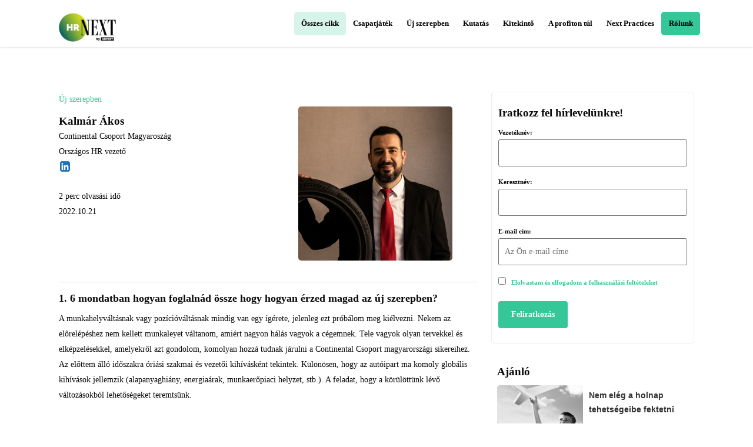

--- FILE ---
content_type: text/html; charset=UTF-8
request_url: https://hrnext.hu/kalmar-akos/
body_size: 29393
content:
<!doctype html><html lang="hu" class="no-js"><head><script data-no-optimize="1">var litespeed_docref=sessionStorage.getItem("litespeed_docref");litespeed_docref&&(Object.defineProperty(document,"referrer",{get:function(){return litespeed_docref}}),sessionStorage.removeItem("litespeed_docref"));</script> <meta charset="UTF-8"><link data-optimized="2" rel="stylesheet" href="https://hrnext.hu/wp-content/litespeed/css/539261318c72d7ecaf9d015f432d7fbf.css?ver=d5b22" /><meta name="theme-color" content="#ffffff" /> <script data-ad-client="ca-pub-9451246435269881" type="litespeed/javascript" data-src="https://pagead2.googlesyndication.com/pagead/js/adsbygoogle.js"></script> <meta name="viewport" content="width=device-width, initial-scale=1, maximum-scale=1, user-scalable=0" /><meta name='robots' content='index, follow, max-image-preview:large, max-snippet:-1, max-video-preview:-1' /><title>Kalmár Ákos - HR Next</title><link rel="canonical" href="https://hrnext.hu/kalmar-akos/" /><meta property="og:locale" content="hu_HU" /><meta property="og:type" content="article" /><meta property="og:title" content="Kalmár Ákos - HR Next" /><meta property="og:url" content="https://hrnext.hu/kalmar-akos/" /><meta property="og:site_name" content="HR Next" /><meta property="article:published_time" content="2022-10-24T07:36:12+00:00" /><meta property="article:modified_time" content="2022-12-02T11:34:43+00:00" /><meta property="og:image" content="https://hrnext.hu/wp-content/uploads/2022/10/Kalmar-Akos_Orszagos-HR-vezeto_Continental-Csoport-Magyarorszag-1.jpg" /><meta property="og:image:width" content="1631" /><meta property="og:image:height" content="1631" /><meta property="og:image:type" content="image/jpeg" /><meta name="twitter:card" content="summary_large_image" /><meta name="twitter:label1" content="Szerző:" /><meta name="twitter:data1" content="peti" /> <script type="application/ld+json" class="yoast-schema-graph">{"@context":"https://schema.org","@graph":[{"@type":"WebSite","@id":"https://hrnext.hu/#website","url":"https://hrnext.hu/","name":"HR Next","description":"Kezdőlap","potentialAction":[{"@type":"SearchAction","target":{"@type":"EntryPoint","urlTemplate":"https://hrnext.hu/?s={search_term_string}"},"query-input":"required name=search_term_string"}],"inLanguage":"hu"},{"@type":"ImageObject","@id":"https://hrnext.hu/kalmar-akos/#primaryimage","inLanguage":"hu","url":"https://hrnext.hu/wp-content/uploads/2022/10/Kalmar-Akos_Orszagos-HR-vezeto_Continental-Csoport-Magyarorszag-1.jpg","contentUrl":"https://hrnext.hu/wp-content/uploads/2022/10/Kalmar-Akos_Orszagos-HR-vezeto_Continental-Csoport-Magyarorszag-1.jpg","width":1631,"height":1631},{"@type":"WebPage","@id":"https://hrnext.hu/kalmar-akos/#webpage","url":"https://hrnext.hu/kalmar-akos/","name":"Kalmár Ákos - HR Next","isPartOf":{"@id":"https://hrnext.hu/#website"},"primaryImageOfPage":{"@id":"https://hrnext.hu/kalmar-akos/#primaryimage"},"datePublished":"2022-10-24T07:36:12+00:00","dateModified":"2022-12-02T11:34:43+00:00","author":{"@id":"https://hrnext.hu/#/schema/person/a7ce265a9fd18d8ca28ccb8ae63eaca3"},"breadcrumb":{"@id":"https://hrnext.hu/kalmar-akos/#breadcrumb"},"inLanguage":"hu","potentialAction":[{"@type":"ReadAction","target":["https://hrnext.hu/kalmar-akos/"]}]},{"@type":"BreadcrumbList","@id":"https://hrnext.hu/kalmar-akos/#breadcrumb","itemListElement":[{"@type":"ListItem","position":1,"name":"Kezdőlap","item":"https://hrnext.hu/"},{"@type":"ListItem","position":2,"name":"Kalmár Ákos"}]},{"@type":"Person","@id":"https://hrnext.hu/#/schema/person/a7ce265a9fd18d8ca28ccb8ae63eaca3","name":"peti","image":{"@type":"ImageObject","@id":"https://hrnext.hu/#personlogo","inLanguage":"hu","url":"https://hrnext.hu/wp-content/litespeed/avatar/f227aec5e266075389d7db9b7896d31c.jpg?ver=1768613722","contentUrl":"https://hrnext.hu/wp-content/litespeed/avatar/f227aec5e266075389d7db9b7896d31c.jpg?ver=1768613722","caption":"peti"},"url":"https://hrnext.hu/author/peti/"}]}</script> <link rel='dns-prefetch' href='//fonts.googleapis.com' /><link rel="alternate" type="application/rss+xml" title="HR Next &raquo; hírcsatorna" href="https://hrnext.hu/feed/" /><link rel="alternate" type="application/rss+xml" title="HR Next &raquo; hozzászólás hírcsatorna" href="https://hrnext.hu/comments/feed/" /><link rel="alternate" title="oEmbed (JSON)" type="application/json+oembed" href="https://hrnext.hu/wp-json/oembed/1.0/embed?url=https%3A%2F%2Fhrnext.hu%2Fkalmar-akos%2F" /><link rel="alternate" title="oEmbed (XML)" type="text/xml+oembed" href="https://hrnext.hu/wp-json/oembed/1.0/embed?url=https%3A%2F%2Fhrnext.hu%2Fkalmar-akos%2F&#038;format=xml" /><style id='wp-img-auto-sizes-contain-inline-css' type='text/css'>img:is([sizes=auto i],[sizes^="auto," i]){contain-intrinsic-size:3000px 1500px}
/*# sourceURL=wp-img-auto-sizes-contain-inline-css */</style><style id='wp-block-library-inline-css' type='text/css'>:root{--wp-block-synced-color:#7a00df;--wp-block-synced-color--rgb:122,0,223;--wp-bound-block-color:var(--wp-block-synced-color);--wp-editor-canvas-background:#ddd;--wp-admin-theme-color:#007cba;--wp-admin-theme-color--rgb:0,124,186;--wp-admin-theme-color-darker-10:#006ba1;--wp-admin-theme-color-darker-10--rgb:0,107,160.5;--wp-admin-theme-color-darker-20:#005a87;--wp-admin-theme-color-darker-20--rgb:0,90,135;--wp-admin-border-width-focus:2px}@media (min-resolution:192dpi){:root{--wp-admin-border-width-focus:1.5px}}.wp-element-button{cursor:pointer}:root .has-very-light-gray-background-color{background-color:#eee}:root .has-very-dark-gray-background-color{background-color:#313131}:root .has-very-light-gray-color{color:#eee}:root .has-very-dark-gray-color{color:#313131}:root .has-vivid-green-cyan-to-vivid-cyan-blue-gradient-background{background:linear-gradient(135deg,#00d084,#0693e3)}:root .has-purple-crush-gradient-background{background:linear-gradient(135deg,#34e2e4,#4721fb 50%,#ab1dfe)}:root .has-hazy-dawn-gradient-background{background:linear-gradient(135deg,#faaca8,#dad0ec)}:root .has-subdued-olive-gradient-background{background:linear-gradient(135deg,#fafae1,#67a671)}:root .has-atomic-cream-gradient-background{background:linear-gradient(135deg,#fdd79a,#004a59)}:root .has-nightshade-gradient-background{background:linear-gradient(135deg,#330968,#31cdcf)}:root .has-midnight-gradient-background{background:linear-gradient(135deg,#020381,#2874fc)}:root{--wp--preset--font-size--normal:16px;--wp--preset--font-size--huge:42px}.has-regular-font-size{font-size:1em}.has-larger-font-size{font-size:2.625em}.has-normal-font-size{font-size:var(--wp--preset--font-size--normal)}.has-huge-font-size{font-size:var(--wp--preset--font-size--huge)}.has-text-align-center{text-align:center}.has-text-align-left{text-align:left}.has-text-align-right{text-align:right}.has-fit-text{white-space:nowrap!important}#end-resizable-editor-section{display:none}.aligncenter{clear:both}.items-justified-left{justify-content:flex-start}.items-justified-center{justify-content:center}.items-justified-right{justify-content:flex-end}.items-justified-space-between{justify-content:space-between}.screen-reader-text{border:0;clip-path:inset(50%);height:1px;margin:-1px;overflow:hidden;padding:0;position:absolute;width:1px;word-wrap:normal!important}.screen-reader-text:focus{background-color:#ddd;clip-path:none;color:#444;display:block;font-size:1em;height:auto;left:5px;line-height:normal;padding:15px 23px 14px;text-decoration:none;top:5px;width:auto;z-index:100000}html :where(.has-border-color){border-style:solid}html :where([style*=border-top-color]){border-top-style:solid}html :where([style*=border-right-color]){border-right-style:solid}html :where([style*=border-bottom-color]){border-bottom-style:solid}html :where([style*=border-left-color]){border-left-style:solid}html :where([style*=border-width]){border-style:solid}html :where([style*=border-top-width]){border-top-style:solid}html :where([style*=border-right-width]){border-right-style:solid}html :where([style*=border-bottom-width]){border-bottom-style:solid}html :where([style*=border-left-width]){border-left-style:solid}html :where(img[class*=wp-image-]){height:auto;max-width:100%}:where(figure){margin:0 0 1em}html :where(.is-position-sticky){--wp-admin--admin-bar--position-offset:var(--wp-admin--admin-bar--height,0px)}@media screen and (max-width:600px){html :where(.is-position-sticky){--wp-admin--admin-bar--position-offset:0px}}

/*# sourceURL=wp-block-library-inline-css */</style><style id='wp-block-heading-inline-css' type='text/css'>h1:where(.wp-block-heading).has-background,h2:where(.wp-block-heading).has-background,h3:where(.wp-block-heading).has-background,h4:where(.wp-block-heading).has-background,h5:where(.wp-block-heading).has-background,h6:where(.wp-block-heading).has-background{padding:1.25em 2.375em}h1.has-text-align-left[style*=writing-mode]:where([style*=vertical-lr]),h1.has-text-align-right[style*=writing-mode]:where([style*=vertical-rl]),h2.has-text-align-left[style*=writing-mode]:where([style*=vertical-lr]),h2.has-text-align-right[style*=writing-mode]:where([style*=vertical-rl]),h3.has-text-align-left[style*=writing-mode]:where([style*=vertical-lr]),h3.has-text-align-right[style*=writing-mode]:where([style*=vertical-rl]),h4.has-text-align-left[style*=writing-mode]:where([style*=vertical-lr]),h4.has-text-align-right[style*=writing-mode]:where([style*=vertical-rl]),h5.has-text-align-left[style*=writing-mode]:where([style*=vertical-lr]),h5.has-text-align-right[style*=writing-mode]:where([style*=vertical-rl]),h6.has-text-align-left[style*=writing-mode]:where([style*=vertical-lr]),h6.has-text-align-right[style*=writing-mode]:where([style*=vertical-rl]){rotate:180deg}
/*# sourceURL=https://hrnext.hu/wp-includes/blocks/heading/style.min.css */</style><style id='wp-block-paragraph-inline-css' type='text/css'>.is-small-text{font-size:.875em}.is-regular-text{font-size:1em}.is-large-text{font-size:2.25em}.is-larger-text{font-size:3em}.has-drop-cap:not(:focus):first-letter{float:left;font-size:8.4em;font-style:normal;font-weight:100;line-height:.68;margin:.05em .1em 0 0;text-transform:uppercase}body.rtl .has-drop-cap:not(:focus):first-letter{float:none;margin-left:.1em}p.has-drop-cap.has-background{overflow:hidden}:root :where(p.has-background){padding:1.25em 2.375em}:where(p.has-text-color:not(.has-link-color)) a{color:inherit}p.has-text-align-left[style*="writing-mode:vertical-lr"],p.has-text-align-right[style*="writing-mode:vertical-rl"]{rotate:180deg}
/*# sourceURL=https://hrnext.hu/wp-includes/blocks/paragraph/style.min.css */</style><style id='global-styles-inline-css' type='text/css'>:root{--wp--preset--aspect-ratio--square: 1;--wp--preset--aspect-ratio--4-3: 4/3;--wp--preset--aspect-ratio--3-4: 3/4;--wp--preset--aspect-ratio--3-2: 3/2;--wp--preset--aspect-ratio--2-3: 2/3;--wp--preset--aspect-ratio--16-9: 16/9;--wp--preset--aspect-ratio--9-16: 9/16;--wp--preset--color--black: #000000;--wp--preset--color--cyan-bluish-gray: #abb8c3;--wp--preset--color--white: #ffffff;--wp--preset--color--pale-pink: #f78da7;--wp--preset--color--vivid-red: #cf2e2e;--wp--preset--color--luminous-vivid-orange: #ff6900;--wp--preset--color--luminous-vivid-amber: #fcb900;--wp--preset--color--light-green-cyan: #7bdcb5;--wp--preset--color--vivid-green-cyan: #00d084;--wp--preset--color--pale-cyan-blue: #8ed1fc;--wp--preset--color--vivid-cyan-blue: #0693e3;--wp--preset--color--vivid-purple: #9b51e0;--wp--preset--gradient--vivid-cyan-blue-to-vivid-purple: linear-gradient(135deg,rgb(6,147,227) 0%,rgb(155,81,224) 100%);--wp--preset--gradient--light-green-cyan-to-vivid-green-cyan: linear-gradient(135deg,rgb(122,220,180) 0%,rgb(0,208,130) 100%);--wp--preset--gradient--luminous-vivid-amber-to-luminous-vivid-orange: linear-gradient(135deg,rgb(252,185,0) 0%,rgb(255,105,0) 100%);--wp--preset--gradient--luminous-vivid-orange-to-vivid-red: linear-gradient(135deg,rgb(255,105,0) 0%,rgb(207,46,46) 100%);--wp--preset--gradient--very-light-gray-to-cyan-bluish-gray: linear-gradient(135deg,rgb(238,238,238) 0%,rgb(169,184,195) 100%);--wp--preset--gradient--cool-to-warm-spectrum: linear-gradient(135deg,rgb(74,234,220) 0%,rgb(151,120,209) 20%,rgb(207,42,186) 40%,rgb(238,44,130) 60%,rgb(251,105,98) 80%,rgb(254,248,76) 100%);--wp--preset--gradient--blush-light-purple: linear-gradient(135deg,rgb(255,206,236) 0%,rgb(152,150,240) 100%);--wp--preset--gradient--blush-bordeaux: linear-gradient(135deg,rgb(254,205,165) 0%,rgb(254,45,45) 50%,rgb(107,0,62) 100%);--wp--preset--gradient--luminous-dusk: linear-gradient(135deg,rgb(255,203,112) 0%,rgb(199,81,192) 50%,rgb(65,88,208) 100%);--wp--preset--gradient--pale-ocean: linear-gradient(135deg,rgb(255,245,203) 0%,rgb(182,227,212) 50%,rgb(51,167,181) 100%);--wp--preset--gradient--electric-grass: linear-gradient(135deg,rgb(202,248,128) 0%,rgb(113,206,126) 100%);--wp--preset--gradient--midnight: linear-gradient(135deg,rgb(2,3,129) 0%,rgb(40,116,252) 100%);--wp--preset--font-size--small: 13px;--wp--preset--font-size--medium: 20px;--wp--preset--font-size--large: 36px;--wp--preset--font-size--x-large: 42px;--wp--preset--spacing--20: 0.44rem;--wp--preset--spacing--30: 0.67rem;--wp--preset--spacing--40: 1rem;--wp--preset--spacing--50: 1.5rem;--wp--preset--spacing--60: 2.25rem;--wp--preset--spacing--70: 3.38rem;--wp--preset--spacing--80: 5.06rem;--wp--preset--shadow--natural: 6px 6px 9px rgba(0, 0, 0, 0.2);--wp--preset--shadow--deep: 12px 12px 50px rgba(0, 0, 0, 0.4);--wp--preset--shadow--sharp: 6px 6px 0px rgba(0, 0, 0, 0.2);--wp--preset--shadow--outlined: 6px 6px 0px -3px rgb(255, 255, 255), 6px 6px rgb(0, 0, 0);--wp--preset--shadow--crisp: 6px 6px 0px rgb(0, 0, 0);}:where(.is-layout-flex){gap: 0.5em;}:where(.is-layout-grid){gap: 0.5em;}body .is-layout-flex{display: flex;}.is-layout-flex{flex-wrap: wrap;align-items: center;}.is-layout-flex > :is(*, div){margin: 0;}body .is-layout-grid{display: grid;}.is-layout-grid > :is(*, div){margin: 0;}:where(.wp-block-columns.is-layout-flex){gap: 2em;}:where(.wp-block-columns.is-layout-grid){gap: 2em;}:where(.wp-block-post-template.is-layout-flex){gap: 1.25em;}:where(.wp-block-post-template.is-layout-grid){gap: 1.25em;}.has-black-color{color: var(--wp--preset--color--black) !important;}.has-cyan-bluish-gray-color{color: var(--wp--preset--color--cyan-bluish-gray) !important;}.has-white-color{color: var(--wp--preset--color--white) !important;}.has-pale-pink-color{color: var(--wp--preset--color--pale-pink) !important;}.has-vivid-red-color{color: var(--wp--preset--color--vivid-red) !important;}.has-luminous-vivid-orange-color{color: var(--wp--preset--color--luminous-vivid-orange) !important;}.has-luminous-vivid-amber-color{color: var(--wp--preset--color--luminous-vivid-amber) !important;}.has-light-green-cyan-color{color: var(--wp--preset--color--light-green-cyan) !important;}.has-vivid-green-cyan-color{color: var(--wp--preset--color--vivid-green-cyan) !important;}.has-pale-cyan-blue-color{color: var(--wp--preset--color--pale-cyan-blue) !important;}.has-vivid-cyan-blue-color{color: var(--wp--preset--color--vivid-cyan-blue) !important;}.has-vivid-purple-color{color: var(--wp--preset--color--vivid-purple) !important;}.has-black-background-color{background-color: var(--wp--preset--color--black) !important;}.has-cyan-bluish-gray-background-color{background-color: var(--wp--preset--color--cyan-bluish-gray) !important;}.has-white-background-color{background-color: var(--wp--preset--color--white) !important;}.has-pale-pink-background-color{background-color: var(--wp--preset--color--pale-pink) !important;}.has-vivid-red-background-color{background-color: var(--wp--preset--color--vivid-red) !important;}.has-luminous-vivid-orange-background-color{background-color: var(--wp--preset--color--luminous-vivid-orange) !important;}.has-luminous-vivid-amber-background-color{background-color: var(--wp--preset--color--luminous-vivid-amber) !important;}.has-light-green-cyan-background-color{background-color: var(--wp--preset--color--light-green-cyan) !important;}.has-vivid-green-cyan-background-color{background-color: var(--wp--preset--color--vivid-green-cyan) !important;}.has-pale-cyan-blue-background-color{background-color: var(--wp--preset--color--pale-cyan-blue) !important;}.has-vivid-cyan-blue-background-color{background-color: var(--wp--preset--color--vivid-cyan-blue) !important;}.has-vivid-purple-background-color{background-color: var(--wp--preset--color--vivid-purple) !important;}.has-black-border-color{border-color: var(--wp--preset--color--black) !important;}.has-cyan-bluish-gray-border-color{border-color: var(--wp--preset--color--cyan-bluish-gray) !important;}.has-white-border-color{border-color: var(--wp--preset--color--white) !important;}.has-pale-pink-border-color{border-color: var(--wp--preset--color--pale-pink) !important;}.has-vivid-red-border-color{border-color: var(--wp--preset--color--vivid-red) !important;}.has-luminous-vivid-orange-border-color{border-color: var(--wp--preset--color--luminous-vivid-orange) !important;}.has-luminous-vivid-amber-border-color{border-color: var(--wp--preset--color--luminous-vivid-amber) !important;}.has-light-green-cyan-border-color{border-color: var(--wp--preset--color--light-green-cyan) !important;}.has-vivid-green-cyan-border-color{border-color: var(--wp--preset--color--vivid-green-cyan) !important;}.has-pale-cyan-blue-border-color{border-color: var(--wp--preset--color--pale-cyan-blue) !important;}.has-vivid-cyan-blue-border-color{border-color: var(--wp--preset--color--vivid-cyan-blue) !important;}.has-vivid-purple-border-color{border-color: var(--wp--preset--color--vivid-purple) !important;}.has-vivid-cyan-blue-to-vivid-purple-gradient-background{background: var(--wp--preset--gradient--vivid-cyan-blue-to-vivid-purple) !important;}.has-light-green-cyan-to-vivid-green-cyan-gradient-background{background: var(--wp--preset--gradient--light-green-cyan-to-vivid-green-cyan) !important;}.has-luminous-vivid-amber-to-luminous-vivid-orange-gradient-background{background: var(--wp--preset--gradient--luminous-vivid-amber-to-luminous-vivid-orange) !important;}.has-luminous-vivid-orange-to-vivid-red-gradient-background{background: var(--wp--preset--gradient--luminous-vivid-orange-to-vivid-red) !important;}.has-very-light-gray-to-cyan-bluish-gray-gradient-background{background: var(--wp--preset--gradient--very-light-gray-to-cyan-bluish-gray) !important;}.has-cool-to-warm-spectrum-gradient-background{background: var(--wp--preset--gradient--cool-to-warm-spectrum) !important;}.has-blush-light-purple-gradient-background{background: var(--wp--preset--gradient--blush-light-purple) !important;}.has-blush-bordeaux-gradient-background{background: var(--wp--preset--gradient--blush-bordeaux) !important;}.has-luminous-dusk-gradient-background{background: var(--wp--preset--gradient--luminous-dusk) !important;}.has-pale-ocean-gradient-background{background: var(--wp--preset--gradient--pale-ocean) !important;}.has-electric-grass-gradient-background{background: var(--wp--preset--gradient--electric-grass) !important;}.has-midnight-gradient-background{background: var(--wp--preset--gradient--midnight) !important;}.has-small-font-size{font-size: var(--wp--preset--font-size--small) !important;}.has-medium-font-size{font-size: var(--wp--preset--font-size--medium) !important;}.has-large-font-size{font-size: var(--wp--preset--font-size--large) !important;}.has-x-large-font-size{font-size: var(--wp--preset--font-size--x-large) !important;}
/*# sourceURL=global-styles-inline-css */</style><style id='classic-theme-styles-inline-css' type='text/css'>/*! This file is auto-generated */
.wp-block-button__link{color:#fff;background-color:#32373c;border-radius:9999px;box-shadow:none;text-decoration:none;padding:calc(.667em + 2px) calc(1.333em + 2px);font-size:1.125em}.wp-block-file__button{background:#32373c;color:#fff;text-decoration:none}
/*# sourceURL=/wp-includes/css/classic-themes.min.css */</style><style id='salient-social-inline-css' type='text/css'>.sharing-default-minimal .nectar-love.loved,
  body .nectar-social[data-color-override="override"].fixed > a:before, 
  body .nectar-social[data-color-override="override"].fixed .nectar-social-inner a,
  .sharing-default-minimal .nectar-social[data-color-override="override"] .nectar-social-inner a:hover {
    background-color: #35c798;
  }
  .nectar-social.hover .nectar-love.loved,
  .nectar-social.hover > .nectar-love-button a:hover,
  .nectar-social[data-color-override="override"].hover > div a:hover,
  #single-below-header .nectar-social[data-color-override="override"].hover > div a:hover,
  .nectar-social[data-color-override="override"].hover .share-btn:hover,
  .sharing-default-minimal .nectar-social[data-color-override="override"] .nectar-social-inner a {
    border-color: #35c798;
  }
  #single-below-header .nectar-social.hover .nectar-love.loved i,
  #single-below-header .nectar-social.hover[data-color-override="override"] a:hover,
  #single-below-header .nectar-social.hover[data-color-override="override"] a:hover i,
  #single-below-header .nectar-social.hover .nectar-love-button a:hover i,
  .nectar-love:hover i,
  .hover .nectar-love:hover .total_loves,
  .nectar-love.loved i,
  .nectar-social.hover .nectar-love.loved .total_loves,
  .nectar-social.hover .share-btn:hover, 
  .nectar-social[data-color-override="override"].hover .nectar-social-inner a:hover,
  .nectar-social[data-color-override="override"].hover > div:hover span,
  .sharing-default-minimal .nectar-social[data-color-override="override"] .nectar-social-inner a:not(:hover) i,
  .sharing-default-minimal .nectar-social[data-color-override="override"] .nectar-social-inner a:not(:hover) {
    color: #35c798;
  }
/*# sourceURL=salient-social-inline-css */</style><style id='dynamic-css-inline-css' type='text/css'>#page-header-bg h1,#page-header-bg .subheader,.nectar-box-roll .overlaid-content h1,.nectar-box-roll .overlaid-content .subheader,#page-header-bg #portfolio-nav a i,body .section-title #portfolio-nav a:hover i,.page-header-no-bg h1,.page-header-no-bg span,#page-header-bg #portfolio-nav a i,#page-header-bg span,#page-header-bg #single-below-header a:hover,#page-header-bg #single-below-header a:focus,#page-header-bg.fullscreen-header .author-section a{color:#ffffff!important;}body #page-header-bg .pinterest-share i,body #page-header-bg .facebook-share i,body #page-header-bg .linkedin-share i,body #page-header-bg .twitter-share i,body #page-header-bg .google-plus-share i,body #page-header-bg .icon-salient-heart,body #page-header-bg .icon-salient-heart-2{color:#ffffff;}#page-header-bg[data-post-hs="default_minimal"] .inner-wrap > a:not(:hover){color:#ffffff;border-color:rgba(255,255,255,0.4);}.single #page-header-bg #single-below-header > span{border-color:rgba(255,255,255,0.4);}body .section-title #portfolio-nav a:hover i{opacity:0.75;}.single #page-header-bg .blog-title #single-meta .nectar-social.hover > div a,.single #page-header-bg .blog-title #single-meta > div a,.single #page-header-bg .blog-title #single-meta ul .n-shortcode a,#page-header-bg .blog-title #single-meta .nectar-social.hover .share-btn{border-color:rgba(255,255,255,0.4);}.single #page-header-bg .blog-title #single-meta .nectar-social.hover > div a:hover,#page-header-bg .blog-title #single-meta .nectar-social.hover .share-btn:hover,.single #page-header-bg .blog-title #single-meta div > a:hover,.single #page-header-bg .blog-title #single-meta ul .n-shortcode a:hover,.single #page-header-bg .blog-title #single-meta ul li:not(.meta-share-count):hover > a{border-color:rgba(255,255,255,1);}.single #page-header-bg #single-meta div span,.single #page-header-bg #single-meta > div a,.single #page-header-bg #single-meta > div i{color:#ffffff!important;}.single #page-header-bg #single-meta ul .meta-share-count .nectar-social a i{color:rgba(255,255,255,0.7)!important;}.single #page-header-bg #single-meta ul .meta-share-count .nectar-social a:hover i{color:rgba(255,255,255,1)!important;}@media only screen and (min-width:1000px){body #ajax-content-wrap.no-scroll{min-height:calc(100vh - 116px);height:calc(100vh - 116px)!important;}}@media only screen and (min-width:1000px){#page-header-wrap.fullscreen-header,#page-header-wrap.fullscreen-header #page-header-bg,html:not(.nectar-box-roll-loaded) .nectar-box-roll > #page-header-bg.fullscreen-header,.nectar_fullscreen_zoom_recent_projects,#nectar_fullscreen_rows:not(.afterLoaded) > div{height:calc(100vh - 115px);}.wpb_row.vc_row-o-full-height.top-level,.wpb_row.vc_row-o-full-height.top-level > .col.span_12{min-height:calc(100vh - 115px);}html:not(.nectar-box-roll-loaded) .nectar-box-roll > #page-header-bg.fullscreen-header{top:116px;}.nectar-slider-wrap[data-fullscreen="true"]:not(.loaded),.nectar-slider-wrap[data-fullscreen="true"]:not(.loaded) .swiper-container{height:calc(100vh - 114px)!important;}.admin-bar .nectar-slider-wrap[data-fullscreen="true"]:not(.loaded),.admin-bar .nectar-slider-wrap[data-fullscreen="true"]:not(.loaded) .swiper-container{height:calc(100vh - 114px - 32px)!important;}}@media only screen and (max-width:999px){.wpb_row .wpb_column.child_column.padding-2-percent_tablet > .vc_column-inner{padding:calc(999px * 0.02);}}.wpb_column[data-border-radius="5px"] > .vc_column-inner,.wpb_column[data-border-radius="5px"] > .vc_column-inner > .column-bg-overlay-wrap,.wpb_column[data-border-radius="5px"] > .vc_column-inner > .column-image-bg-wrap[data-bg-animation="zoom-out-reveal"],.wpb_column[data-border-radius="5px"] > .vc_column-inner > .column-image-bg-wrap .column-image-bg,.wpb_column[data-border-radius="5px"] > .vc_column-inner > .column-image-bg-wrap[data-n-parallax-bg="true"]{border-radius:5px;}.nectar_icon_wrap[data-style="default"] .icon_color_custom_1e73be i{color:#1e73be!important;}.nectar_icon_wrap .nectar_icon.icon_color_custom_1e73be .svg-icon-holder[data-color] svg path{stroke:#1e73be!important;}.img-with-aniamtion-wrap[data-border-radius="5px"] .img-with-animation,.img-with-aniamtion-wrap[data-border-radius="5px"] .hover-wrap{border-radius:5px;}.img-with-aniamtion-wrap[data-max-width="75%"].center .inner{display:inline-block;}@media only screen and (max-width:690px){.wpb_row .wpb_column.child_column.padding-2-percent_phone > .vc_column-inner{padding:calc(690px * 0.02);}}.screen-reader-text,.nectar-skip-to-content:not(:focus){border:0;clip:rect(1px,1px,1px,1px);clip-path:inset(50%);height:1px;margin:-1px;overflow:hidden;padding:0;position:absolute!important;width:1px;word-wrap:normal!important;}
/*# sourceURL=dynamic-css-inline-css */</style> <script type="litespeed/javascript" data-src="https://hrnext.hu/wp-includes/js/jquery/jquery.min.js" id="jquery-core-js"></script> <script id="cookie-law-info-js-extra" type="litespeed/javascript">var Cli_Data={"nn_cookie_ids":[],"cookielist":[],"non_necessary_cookies":[],"ccpaEnabled":"","ccpaRegionBased":"","ccpaBarEnabled":"","strictlyEnabled":["necessary","obligatoire"],"ccpaType":"gdpr","js_blocking":"1","custom_integration":"","triggerDomRefresh":"","secure_cookies":""};var cli_cookiebar_settings={"animate_speed_hide":"500","animate_speed_show":"500","background":"#FFF","border":"#b1a6a6c2","border_on":"","button_1_button_colour":"#61a229","button_1_button_hover":"#4e8221","button_1_link_colour":"#fff","button_1_as_button":"1","button_1_new_win":"","button_2_button_colour":"#333","button_2_button_hover":"#292929","button_2_link_colour":"#444","button_2_as_button":"","button_2_hidebar":"","button_3_button_colour":"#dedfe0","button_3_button_hover":"#b2b2b3","button_3_link_colour":"#333333","button_3_as_button":"1","button_3_new_win":"","button_4_button_colour":"#dedfe0","button_4_button_hover":"#b2b2b3","button_4_link_colour":"#333333","button_4_as_button":"1","button_7_button_colour":"#61a229","button_7_button_hover":"#4e8221","button_7_link_colour":"#fff","button_7_as_button":"1","button_7_new_win":"","font_family":"inherit","header_fix":"","notify_animate_hide":"1","notify_animate_show":"","notify_div_id":"#cookie-law-info-bar","notify_position_horizontal":"right","notify_position_vertical":"bottom","scroll_close":"","scroll_close_reload":"","accept_close_reload":"","reject_close_reload":"","showagain_tab":"","showagain_background":"#fff","showagain_border":"#000","showagain_div_id":"#cookie-law-info-again","showagain_x_position":"100px","text":"#333333","show_once_yn":"","show_once":"10000","logging_on":"","as_popup":"","popup_overlay":"1","bar_heading_text":"","cookie_bar_as":"banner","popup_showagain_position":"bottom-right","widget_position":"left"};var log_object={"ajax_url":"https://hrnext.hu/wp-admin/admin-ajax.php"}</script> <link rel="https://api.w.org/" href="https://hrnext.hu/wp-json/" /><link rel="alternate" title="JSON" type="application/json" href="https://hrnext.hu/wp-json/wp/v2/posts/2419" /><link rel="EditURI" type="application/rsd+xml" title="RSD" href="https://hrnext.hu/xmlrpc.php?rsd" /><meta name="generator" content="WordPress 6.9" /><link rel='shortlink' href='https://hrnext.hu/?p=2419' /><meta name="cdp-version" content="1.2.7" /> <script type="litespeed/javascript" data-src="https://www.googletagmanager.com/gtag/js?id=G-28MW6XWRBT"></script> <script type="litespeed/javascript">window.dataLayer=window.dataLayer||[];function gtag(){dataLayer.push(arguments)}
gtag('js',new Date());gtag('config','G-28MW6XWRBT')</script> 
 <script type="litespeed/javascript">!function(f,b,e,v,n,t,s){if(f.fbq)return;n=f.fbq=function(){n.callMethod?n.callMethod.apply(n,arguments):n.queue.push(arguments)};if(!f._fbq)f._fbq=n;n.push=n;n.loaded=!0;n.version='2.0';n.queue=[];t=b.createElement(e);t.async=!0;t.src=v;s=b.getElementsByTagName(e)[0];s.parentNode.insertBefore(t,s)}(window,document,'script','https://connect.facebook.net/en_US/fbevents.js');fbq('init','244548490934208');fbq('track','PageView')</script> <noscript>
<img height="1" width="1"
src="https://www.facebook.com/tr?id=244548490934208&ev=PageView
&noscript=1"/>
</noscript> <script type="litespeed/javascript" data-src="https://www.googletagmanager.com/gtag/js?id=G-6NW940WF27"></script> <script type="litespeed/javascript">window.dataLayer=window.dataLayer||[];function gtag(){dataLayer.push(arguments)}gtag('js',new Date());gtag('config','G-6NW940WF27')</script>  <script type="litespeed/javascript">var root=document.getElementsByTagName("html")[0];root.setAttribute("class","js")</script><meta name="generator" content="Powered by WPBakery Page Builder - drag and drop page builder for WordPress."/><link rel="icon" href="https://hrnext.hu/wp-content/uploads/2022/02/cropped-logo_tab-32x32.png" sizes="32x32" /><link rel="icon" href="https://hrnext.hu/wp-content/uploads/2022/02/cropped-logo_tab-192x192.png" sizes="192x192" /><link rel="apple-touch-icon" href="https://hrnext.hu/wp-content/uploads/2022/02/cropped-logo_tab-180x180.png" /><meta name="msapplication-TileImage" content="https://hrnext.hu/wp-content/uploads/2022/02/cropped-logo_tab-270x270.png" /><style type="text/css" id="wp-custom-css">.cl-template--id-470 .cl-element--instance-1002 .cl-element-title__anchor{
	font-family: Poppins;
}

.cl-template--id-724 .cl-element--instance-1021 .cl-element-title__anchor{
	font-family: Poppins;
}

.cl-template--id-1616 .cl-element--instance-1001 .cl-element-title__anchor{
	font-family: Poppins;
}


form label, .woocommerce-checkout-review-order-table .product-info .amount, .nectar-progress-bar p, .nectar-progress-bar span strong i, .nectar-progress-bar span strong, body.material .nectar_single_testimonial[data-style="basic"] span.wrap, body.material .nectar_single_testimonial[data-style="basic_left_image"] span.wrap, .testimonial_slider:not([data-style="minimal"]) blockquote span, .woocommerce-ordering .select2-container--default .select2-selection--single .select2-selection__rendered, .woocommerce-ordering .select2-container .select2-choice>.select2-chosen, body[data-fancy-form-rcs="1"] .woocommerce-ordering select, .tabbed[data-style="minimal_alt"] > ul li a, .material .widget .nectar_widget[class*="nectar_blog_posts_"] > li .post-title, body.material .tagcloud a, .material .main-content .widget li a, .material #footer-outer .widget li a, .nectar-recent-posts-slider_multiple_visible .recent-post-container.container .strong a, .material .recentcomments .comment-author-link, .single .post-area .content-inner > .post-tags a, .masonry.material .masonry-blog-item .grav-wrap a, .nectar-recent-posts-single_featured .grav-wrap a, .masonry.material .masonry-blog-item .meta-category a, .post-area.featured_img_left article .meta-category a, .post-area.featured_img_left article .grav-wrap .text a, .related-posts[data-style="material"] .meta-category a, .masonry.auto_meta_overlaid_spaced article.post.quote .author, .masonry.material article.post.quote .author, body.search-results #search-results[data-layout="list-no-sidebar"] .result .inner-wrap h2 span, .material .tabbed >ul li a, .post-area.featured_img_left article.post.quote .author, .single .post.format-quote .author, .related-posts[data-style="material"] .grav-wrap .text a, .auto_meta_overlaid_spaced .masonry-blog-item .meta-category a, [data-style="list_featured_first_row"] .meta-category a, .nectar-recent-posts-single_featured .strong a, .nectar-recent-posts-single_featured.multiple_featured .controls li .title, body .woocommerce .nectar-woo-flickity[data-controls="arrows-and-text"] .woo-flickity-count, body.woocommerce ul.products li.minimal.product span.onsale, .nectar-ajax-search-results ul.products li.minimal.product span.onsale, .nectar-woo-flickity ul.products li.minimal.product span.onsale, .nectar-quick-view-box span.onsale, .nectar-quick-view-box .nectar-full-product-link a, body .nectar-quick-view-box .single_add_to_cart_button, .nectar-quick-view-box .single_add_to_cart_button, body .cart .quantity input.qty, body .cart .quantity input.plus, body .cart .quantity input.minus, body .woocommerce-mini-cart .quantity input.qty, body .woocommerce-mini-cart .quantity input.plus, body .woocommerce-mini-cart .quantity input.minus, .style_slide_in_click .product-meta > .quantity .amount, .pum-theme-salient-page-builder-optimized .pum-container .pum-content+.pum-close, .woocommerce-account .woocommerce-form-login .lost_password, .woocommerce div.product .woocommerce-tabs .full-width-content[data-tab-style="fullwidth"] ul.tabs li a, .woocommerce div.product_meta, .woocommerce table.shop_table th, #header-outer .widget_shopping_cart .cart_list a, .woocommerce .yith-wcan-reset-navigation.button, .single-product .entry-summary p.stock.out-of-stock, .nectar-post-grid .nectar-post-grid-item .content .meta-category a, .nectar-slide-in-cart.style_slide_in_click ul.product_list_widget li dl dt, .woocommerce-tabs ol.commentlist li .comment-text p.meta strong{
	font-size: 11px
}

.excerpt {
    display: none;
}

.cl-template--id-724 .cl-element--instance-1003 .cl-element-title__anchor{
	font-family: Poppins;
}

.cl-template--id-395 .cl-element--instance-1002 .cl-element-title__anchor{
	font-family: Poppins;
}

.cl-template--id-510 div.cl-element--instance-1003{
	font-family: Poppins;
}

.cl-template--id-510 .cl-element--instance-1002 .cl-element-title__anchor{
	font-family: Poppins;
}

.cl-template--id-493 .cl-element--instance-1003 .cl-element-title__anchor{
	font-family: Poppins;
}

.cl-template--id-724 div.cl-element--instance-1004{
		font-family: Poppins;
}

.cl-template--id-554 div.cl-element--instance-1002{
	font-family: Poppins;
}

.cl-template--id-554 .cl-element--instance-1001 .cl-element-title__anchor{
	font-family: Poppins;
}

.cl-template--id-519 div.cl-element--instance-1002{
	font-family: Poppins;
}

.cl-template--id-519 .cl-element--instance-1001 .cl-element-title__anchor{
	font-family: Poppins;
}

.cl-template--id-516 .cl-element--instance-1001 .cl-element-title__anchor{
	font-family: Poppins;
}

.cl-template--id-516 div.cl-element--instance-1002{
	font-family: Poppins;
}

.cl-template--id-470 .cl-element--instance-1003 .cl-element-title__anchor{
	font-family: Poppins;
}

.cl-template--id-470 div.cl-element--instance-1004{
	font-family: Poppins;
}

.cl-template--id-405 .cl-element--instance-1003 .cl-element-title__anchor{
	font-family: Poppins;
}

.cl-template--id-437 .cl-element--instance-1001 .cl-element-title__anchor{
	font-family: Poppins;
}

.cl-template--id-437 div.cl-element--instance-1002{
	font-family: Poppins;
}

.cl-template--id-496 .cl-element--instance-1002 .cl-element-title__anchor{
	font-family: Poppins;
}

.cl-template--id-496 div.cl-element--instance-1003{
	font-family: Poppins;
}

body .gform_wrapper ul li.gfield{
	margin-top: 0px;
}

body[data-button-style*="slightly_rounded"] #to-top{
	display: none;
}

body[data-ext-responsive="true"].single-post .container-wrap.no-sidebar .post-area, body[data-ext-responsive="true"].single-post .container-wrap.no-sidebar .comment-list >li, body[data-ext-responsive="true"].single-post.material .container-wrap.no-sidebar .comment-wrap h3#comments, body[data-ext-responsive="true"].single-post.material .comment-wrap #respond, body[data-ext-responsive="true"].single-post #page-header-bg[data-post-hs="default_minimal"] h1, body[data-ext-responsive="true"].single-post.material #page-header-bg.fullscreen-header h1, body[data-ext-responsive="true"].single-post .heading-title[data-header-style="default_minimal"] .entry-title{
	max-width: 100%;
	padding-left: 10px;
	padding-right: 10px;
}

.blog-recent[data-style="minimal"] .meta{
	display: none;
}

#header-outer #logo img, #header-outer .logo-spacing img{
	padding-left: 5px;
}

body.original #footer-outer #footer-widgets .col ul li {
    border-bottom: 0px solid rgba(0,0,0,-0.9);
}

.single .heading-title[data-header-style="default_minimal"]{
	display: none;
}

.post-area.featured_img_left .article-content-wrap .post-content-wrap{
	padding: 0 0 0 0;
}

p#breadcrumbs {
    display: none !important;
}

.single .heading-title[data-header-style="default_minimal"] .meta-category a{
	margin: 5px 6px 0px 0px;
}

.single #single-below-header{
	padding-left: 0px;
}

.post-area.featured_img_left article .grav-wrap img{
	display: none;
}

.post-area.featured_img_left.span_12 .article-content-wrap .post-content-wrap {
	padding: 0%;
  padding-top: 5px;
}

.post-area.featured_img_left article .grav-wrap .text a{
	font-weight: 600;
	padding-bottom: 3px;
}

@media only screen and (min-width: 1000px){	
	
	.post-area.masonry .post .post-content, .post-area.featured_img_left .post .post-content{
		min-height: 180px;
	}
	
	.post-header, #single-below-header{
		margin-bottom: 5px;
	}
	
	.post-area.featured_img_left .post-content-wrap .grav-wrap{
		margin-top: 0px;
	}
	
	.post h3.title{
		font-size: 20px;
		line-height: 1.5;
		padding-right: 20px;
	}	
	
		.post-area.featured_img_left .article-content-wrap .post-content-wrap {
	left: 0%;
}

.post-area.featured_img_left article .article-content-wrap .post-featured-img-wrap{
	//left: 67%;
	left: 80%;
}
}

.row .col.section-title{
	border-bottom: 0px solid #ededed;
	padding: 0px 0 0px 0;
}

@media only screen and (min-width: 800px) {        
	.row .col.section-title.project-title, .row .col.section-title.blog-title{
		margin-left: 121px;
}
    } 

.col.span_12.section-title.blog-title {
    text-align: left;
}

.single #single-below-header{
	padding-top: 10px;
	padding-left: 6px;
}

.row .col.section-title span{
	padding-left: 0px;
}

h1.entry-title{
	display: none;
}

.single .heading-title{
	padding-bottom: 0px;
}

.single .heading-title[data-header-style="default_minimal"]{
	padding-top: 0px;
}

.single .heading-title{
	margin-bottom: 0px;
}

.row .col img {
	margin-bottom: 0px;
}

.cl-template--id-733 .cl-element--instance-1003 .cl-element-title__anchor{
	display: none;
}

#ss-floating-bar .ss-social-icons-container>li>.ss-ss-on-media-button.ss-share-all, #ss-floating-bar .ss-social-icons-container>li>a.ss-share-all, #ss-share-hub .ss-social-icons-container>li>.ss-ss-on-media-button.ss-share-all, #ss-share-hub .ss-social-icons-container>li>a.ss-share-all, #ss-sticky-bar .ss-social-icons-container>li>.ss-ss-on-media-button.ss-share-all, #ss-sticky-bar .ss-social-icons-container>li>a.ss-share-all, .ss-inline-share-wrapper .ss-social-icons-container>li>.ss-ss-on-media-button.ss-share-all, .ss-inline-share-wrapper .ss-social-icons-container>li>a.ss-share-all, .ss-on-media-wrapper .ss-social-icons-container>li>.ss-ss-on-media-button.ss-share-all, .ss-on-media-wrapper .ss-social-icons-container>li>a.ss-share-all{
	display: none;
}

.post .content-inner {
    padding-bottom: 0px;
}

.nectar-social.fixed{
	display: none;
}

.masonry.material .masonry-blog-item .meta-category, .related-posts[data-style="material"] .meta-category{
	display: none;
}

.masonry.material .masonry-blog-item .article-content-wrap, .related-posts[data-style="material"] .article-content-wrap{
	padding: 10px 20px 20px 20px!important;
}

.masonry.material .masonry-blog-item .grav-wrap{
	display: none;
}

.archive.author .row .col.section-title span, .archive.category .row .col.section-title span, .archive.tag .row .col.section-title span, .archive.date .row .col.section-title span{
	display: none;
}

body #page-header-bg h1, html body .row .col.section-title h1, .nectar-box-roll .overlaid-content h1{
	font-size: 30px;
}

.cl-template--id-550 .cl-element--instance-1003 .cl-element-title__anchor{
	display: none;
}

.cl-template--id-415 .cl-element--instance-1001 .cl-element-title__anchor{
	display: none;
}

p {
	padding-bottom: 20px;
}

.mc4wp-form-basic input[type=date], .mc4wp-form-basic input[type=email], .mc4wp-form-basic input[type=tel], .mc4wp-form-basic input[type=text], .mc4wp-form-basic input[type=url], .mc4wp-form-basic select, .mc4wp-form-basic textarea {
	max-width: 100%;
}

#footer-outer #footer-widgets .col p {
    padding-bottom: 15px;
}

#footer-outer #footer-widgets .widget h4, #footer-outer .col .widget_recent_entries span, #footer-outer .col .recent_posts_extra_widget .post-widget-text span{
	font-size: 18px;
	font-weight: bold;
	color: #ededed!important;
}

input[type=text], input[type=email], input[type=password], input[type=tel], input[type=url], input[type=search], input[type=date], textarea{
	background-color: rgba(0, 0,0,0);
	border: 0.5px solid #767676;
	border-radius: 3px;
}

div[data-style="minimal_small"] .toggle.default h3 a:hover, div[data-style="minimal_small"] .toggle.default.open h3 a {
	color: #ffffff;
	font-weight: bold;
}

div[data-style="minimal_small"] .toggle > h3:after, div[data-style="minimal_small"] .toggle > h3:before {
    display: none;
}

div[data-style="minimal_small"] .toggle {
	margin-bottom: 0;
}

#footer-outer .row {
  padding: 30px 0;
	padding-bottom: 100px;
}

#footer-outer .widget {
    margin-bottom: 5px;
}

span.menu-title-text {
    font-weight: bold;
    color: #000000;
		font-size: 13px;
		padding: 2px
}

#header-outer #logo, #header-outer .logo-spacing {
    margin-top: 15px;
    margin-bottom: 5px;
}

div#header-outer {
	margin-bottom: 0;
	padding: 0px 0;
}

.col {
    margin-bottom: 0px;
}</style><style type="text/css" data-type="vc_shortcodes-custom-css">.vc_custom_1644270633322{padding-left: 10px !important;}.vc_custom_1644270473838{padding-left: 10px !important;}</style><noscript><style>.wpb_animate_when_almost_visible { opacity: 1; }</style></noscript><style id="yellow-pencil">/*
	The following CSS codes are created by the YellowPencil plugin.
	https://yellowpencil.waspthemes.com/
*/
li#menu-item-989{margin-top: 20px;margin-bottom: 20px;padding-right: 10px;padding-left: 1px;background-color: #35c798;border-radius: 5px;}li#menu-item-2484{margin-top: 20px;margin-bottom: 20px;padding-right: 0px;padding-left: 0px;border-radius: 5px;background-color: #d7f4ea;}#footer-widgets .container .row .col #block-37 p strong a{color:#35d7ad !important;}#rovatok{color:#ffffff !important;}#kapcsolat{color:#ffffff !important;}#tajekoztato{color:#ffffff !important;}</style></head><body class="wp-singular post-template-default single single-post postid-2419 single-format-standard wp-theme-salient non-logged-in original wpb-js-composer js-comp-ver-6.6.0 vc_responsive" data-footer-reveal="false" data-footer-reveal-shadow="none" data-header-format="default" data-body-border="off" data-boxed-style="" data-header-breakpoint="1000" data-dropdown-style="minimal" data-cae="easeOutCubic" data-cad="750" data-megamenu-width="contained" data-aie="none" data-ls="fancybox" data-apte="standard" data-hhun="0" data-fancy-form-rcs="default" data-form-style="default" data-form-submit="regular" data-is="minimal" data-button-style="slightly_rounded_shadow" data-user-account-button="false" data-flex-cols="true" data-col-gap="default" data-header-inherit-rc="false" data-header-search="false" data-animated-anchors="true" data-ajax-transitions="false" data-full-width-header="false" data-slide-out-widget-area="true" data-slide-out-widget-area-style="simple" data-user-set-ocm="off" data-loading-animation="none" data-bg-header="false" data-responsive="1" data-ext-responsive="true" data-ext-padding="90" data-header-resize="0" data-header-color="light" data-transparent-header="false" data-cart="false" data-remove-m-parallax="" data-remove-m-video-bgs="" data-m-animate="0" data-force-header-trans-color="light" data-smooth-scrolling="0" data-permanent-transparent="false" > <script type="litespeed/javascript">(function(window,document){if(navigator.userAgent.match(/(Android|iPod|iPhone|iPad|BlackBerry|IEMobile|Opera Mini)/)){document.body.className+=" using-mobile-browser "}
if(!("ontouchstart" in window)){var body=document.querySelector("body");var winW=window.innerWidth;var bodyW=body.clientWidth;if(winW>bodyW+4){body.setAttribute("style","--scroll-bar-w: "+(winW-bodyW-4)+"px")}else{body.setAttribute("style","--scroll-bar-w: 0px")}}})(window,document)</script><a href="#ajax-content-wrap" class="nectar-skip-to-content">Skip to main content</a><div id="header-space"  data-header-mobile-fixed='1'></div><div id="header-outer" data-has-menu="true" data-has-buttons="no" data-header-button_style="default" data-using-pr-menu="false" data-mobile-fixed="1" data-ptnm="false" data-lhe="animated_underline" data-user-set-bg="#ffffff" data-format="default" data-permanent-transparent="false" data-megamenu-rt="0" data-remove-fixed="0" data-header-resize="0" data-cart="false" data-transparency-option="0" data-box-shadow="small" data-shrink-num="20" data-using-secondary="0" data-using-logo="1" data-logo-height="60" data-m-logo-height="50" data-padding="28" data-full-width="false" data-condense="false" ><div id="search-outer" class="nectar"><div id="search"><div class="container"><div id="search-box"><div class="inner-wrap"><div class="col span_12"><form role="search" action="https://hrnext.hu/" method="GET">
<input type="text" name="s"  value="Start Typing..." aria-label="Search" data-placeholder="Start Typing..." /></form></div></div></div><div id="close"><a href="#"><span class="screen-reader-text">Close Search</span>
<span class="icon-salient-x" aria-hidden="true"></span>				 </a></div></div></div></div><header id="top"><div class="container"><div class="row"><div class="col span_3">
<a id="logo" href="https://hrnext.hu" data-supplied-ml-starting-dark="false" data-supplied-ml-starting="false" data-supplied-ml="false" >
<img class="stnd skip-lazy dark-version" width="1116" height="628" alt="HR Next" src="https://hrnext.hu/wp-content/uploads/2022/02/HRNEXT_logo_final-e1645706265462.png"  />				</a></div><div class="col span_9 col_last"><div class="slide-out-widget-area-toggle mobile-icon simple" data-custom-color="false" data-icon-animation="simple-transform"><div> <a href="#sidewidgetarea" aria-label="Navigation Menu" aria-expanded="false" class="closed">
<span class="screen-reader-text">Menu</span><span aria-hidden="true"> <i class="lines-button x2"> <i class="lines"></i> </i> </span>
</a></div></div><nav><ul class="sf-menu"><li id="menu-item-2484" class="menu-item menu-item-type-post_type menu-item-object-page nectar-regular-menu-item menu-item-2484"><a href="https://hrnext.hu/cikkek/"><span class="menu-title-text">Összes cikk</span></a></li><li id="menu-item-984" class="menu-item menu-item-type-post_type menu-item-object-page nectar-regular-menu-item menu-item-984"><a href="https://hrnext.hu/csapatjatek/"><span class="menu-title-text">Csapatjáték</span></a></li><li id="menu-item-983" class="menu-item menu-item-type-post_type menu-item-object-page nectar-regular-menu-item menu-item-983"><a href="https://hrnext.hu/valtozasban/"><span class="menu-title-text">Új szerepben</span></a></li><li id="menu-item-986" class="menu-item menu-item-type-post_type menu-item-object-page nectar-regular-menu-item menu-item-986"><a href="https://hrnext.hu/kutatas/"><span class="menu-title-text">Kutatás</span></a></li><li id="menu-item-987" class="menu-item menu-item-type-post_type menu-item-object-page nectar-regular-menu-item menu-item-987"><a href="https://hrnext.hu/kitekinto/"><span class="menu-title-text">Kitekintő</span></a></li><li id="menu-item-1672" class="menu-item menu-item-type-post_type menu-item-object-page nectar-regular-menu-item menu-item-1672"><a href="https://hrnext.hu/a-profiton-tul/"><span class="menu-title-text">A profiton túl</span></a></li><li id="menu-item-988" class="menu-item menu-item-type-post_type menu-item-object-page nectar-regular-menu-item menu-item-988"><a href="https://hrnext.hu/next-practices/"><span class="menu-title-text">Next Practices</span></a></li><li id="menu-item-989" class="menu-item menu-item-type-post_type menu-item-object-page nectar-regular-menu-item menu-item-989"><a href="https://hrnext.hu/rolunk/"><span class="menu-title-text">Rólunk</span></a></li></ul><ul class="buttons sf-menu" data-user-set-ocm="off"></ul></nav></div></div><div id="mobile-menu" data-mobile-fixed="1"><div class="inner"><div class="menu-items-wrap" data-has-secondary-text="false"><ul><li class="menu-item menu-item-type-post_type menu-item-object-page menu-item-2484"><a href="https://hrnext.hu/cikkek/">Összes cikk</a></li><li class="menu-item menu-item-type-post_type menu-item-object-page menu-item-984"><a href="https://hrnext.hu/csapatjatek/">Csapatjáték</a></li><li class="menu-item menu-item-type-post_type menu-item-object-page menu-item-983"><a href="https://hrnext.hu/valtozasban/">Új szerepben</a></li><li class="menu-item menu-item-type-post_type menu-item-object-page menu-item-986"><a href="https://hrnext.hu/kutatas/">Kutatás</a></li><li class="menu-item menu-item-type-post_type menu-item-object-page menu-item-987"><a href="https://hrnext.hu/kitekinto/">Kitekintő</a></li><li class="menu-item menu-item-type-post_type menu-item-object-page menu-item-1672"><a href="https://hrnext.hu/a-profiton-tul/">A profiton túl</a></li><li class="menu-item menu-item-type-post_type menu-item-object-page menu-item-988"><a href="https://hrnext.hu/next-practices/">Next Practices</a></li><li class="menu-item menu-item-type-post_type menu-item-object-page menu-item-989"><a href="https://hrnext.hu/rolunk/">Rólunk</a></li></ul></div><div class="below-menu-items-wrap"></div></div></div></div></header></div><div id="ajax-content-wrap"><div class="container-wrap no-sidebar" data-midnight="dark" data-remove-post-date="1" data-remove-post-author="1" data-remove-post-comment-number="1"><div class="container main-content"><div class="row heading-title hentry" data-header-style="default_minimal"><div class="col span_12 section-title blog-title">
<span class="meta-category"><a class="rovat_ujszerepben" href="https://hrnext.hu/category/rovat_ujszerepben/" alt="View all posts in Új szerepben">Új szerepben</a>			  </span><h1 class="entry-title">Kalmár Ákos</h1><div id="single-below-header" data-hide-on-mobile="false">
<span class="meta-author vcard author"><span class="fn"><span class="author-leading">By</span> <a href="https://hrnext.hu/author/peti/" title="peti bejegyzése" rel="author">peti</a></span></span><span class="meta-date date published">2022. október</span><span class="meta-date date updated rich-snippet-hidden">december 2nd, 2022</span><span class="meta-comment-count"><a href="https://hrnext.hu/kalmar-akos/#respond">No Comments</a></span></div></div></div><div class="row"><p id="breadcrumbs" class="yoast"><span><span><a href="https://hrnext.hu/">Kezdőlap</a> &raquo; <span class="breadcrumb_last" aria-current="page">Kalmár Ákos</span></span></span></p><div class="post-area col  span_12 col_last"><article id="post-2419" class="post-2419 post type-post status-publish format-standard has-post-thumbnail category-rovat_ujszerepben"><div class="inner-wrap"><div class="post-content" data-hide-featured-media="1"><div class="content-inner"><div id="fws_697168f6ada37"  data-column-margin="default" data-midnight="dark"  class="wpb_row vc_row-fluid vc_row  "  style="padding-top: 0px; padding-bottom: 0px; "><div class="row-bg-wrap" data-bg-animation="none" data-bg-overlay="false"><div class="inner-wrap"><div class="row-bg"  style=""></div></div></div><div class="row_col_wrap_12 col span_12 dark left"><div  class="vc_col-sm-8 wpb_column column_container vc_column_container col no-extra-padding inherit_tablet inherit_phone "  data-padding-pos="all" data-has-bg-color="false" data-bg-color="" data-bg-opacity="1" data-animation="" data-delay="0" ><div class="vc_column-inner" ><div class="wpb_wrapper"><div id="fws_697168f6ae140" data-midnight="" data-column-margin="default" class="wpb_row vc_row-fluid vc_row inner_row  "  style=""><div class="row-bg-wrap"><div class="row-bg" ></div></div><div class="row_col_wrap_12_inner col span_12  left"><div  class="vc_col-sm-6 wpb_column column_container vc_column_container col child_column no-extra-padding inherit_tablet inherit_phone "   data-padding-pos="all" data-has-bg-color="false" data-bg-color="" data-bg-opacity="1" data-animation="" data-delay="0"><div class="vc_column-inner" ><div class="wpb_wrapper"><div class="wpb_text_column wpb_content_element " ><div class="wpb_wrapper">
<a href="https://hrnext.hu/category/rovat_ujszerepben/">Új szerepben</a><p><strong></strong></p></div></div><div class="wpb_text_column wpb_content_element " ><div class="wpb_wrapper"><h3>Kalmár Ákos</h3></div></div><div class="wpb_text_column wpb_content_element " ><div class="wpb_wrapper"><p>Continental Csoport Magyaroszág<br />
Országos HR vezető</p></div></div><div class="nectar_icon_wrap" data-style="default" data-padding="0px" data-color="accent-color" style="" ><div class="nectar_icon icon_color_custom_1e73be " ><a href="https://www.linkedin.com/in/%C3%A1kos-kalm%C3%A1r-8810a55b/" target="_blank"></a><i style="font-size: 20px; line-height: 20px; height: 20px; width: 20px;" class="fa fa-linkedin-square"></i></div></div><div class="wpb_text_column wpb_content_element " ><div class="wpb_wrapper"><p>2 perc olvasási idő<br />
2022.10.21</p></div></div></div></div></div><div  class="vc_col-sm-6 wpb_column column_container vc_column_container col child_column no-extra-padding inherit_tablet inherit_phone "   data-padding-pos="all" data-has-bg-color="false" data-bg-color="" data-bg-opacity="1" data-animation="" data-delay="0"><div class="vc_column-inner" ><div class="wpb_wrapper"><div class="divider-wrap" data-alignment="default"><div style="height: 25px;" class="divider"></div></div><div class="img-with-aniamtion-wrap center" data-max-width="75%" data-max-width-mobile="default" data-border-radius="5px" data-shadow="none" data-animation="none" ><div class="inner"><div class="hover-wrap"><div class="hover-wrap-inner">
<a href="https://hrnext.hu/wp-content/uploads/2022/10/Kalmar-Akos_Orszagos-HR-vezeto_Continental-Csoport-Magyarorszag-1.jpg" class="pp center">
<img fetchpriority="high" decoding="async" class="img-with-animation skip-lazy " data-delay="0" height="1631" width="1631" data-animation="none" src="https://hrnext.hu/wp-content/uploads/2022/10/Kalmar-Akos_Orszagos-HR-vezeto_Continental-Csoport-Magyarorszag-1.jpg" alt="" srcset="https://hrnext.hu/wp-content/uploads/2022/10/Kalmar-Akos_Orszagos-HR-vezeto_Continental-Csoport-Magyarorszag-1.jpg 1631w, https://hrnext.hu/wp-content/uploads/2022/10/Kalmar-Akos_Orszagos-HR-vezeto_Continental-Csoport-Magyarorszag-1-300x300.jpg 300w, https://hrnext.hu/wp-content/uploads/2022/10/Kalmar-Akos_Orszagos-HR-vezeto_Continental-Csoport-Magyarorszag-1-1024x1024.jpg 1024w, https://hrnext.hu/wp-content/uploads/2022/10/Kalmar-Akos_Orszagos-HR-vezeto_Continental-Csoport-Magyarorszag-1-150x150.jpg 150w, https://hrnext.hu/wp-content/uploads/2022/10/Kalmar-Akos_Orszagos-HR-vezeto_Continental-Csoport-Magyarorszag-1-768x768.jpg 768w, https://hrnext.hu/wp-content/uploads/2022/10/Kalmar-Akos_Orszagos-HR-vezeto_Continental-Csoport-Magyarorszag-1-1536x1536.jpg 1536w, https://hrnext.hu/wp-content/uploads/2022/10/Kalmar-Akos_Orszagos-HR-vezeto_Continental-Csoport-Magyarorszag-1-100x100.jpg 100w, https://hrnext.hu/wp-content/uploads/2022/10/Kalmar-Akos_Orszagos-HR-vezeto_Continental-Csoport-Magyarorszag-1-140x140.jpg 140w, https://hrnext.hu/wp-content/uploads/2022/10/Kalmar-Akos_Orszagos-HR-vezeto_Continental-Csoport-Magyarorszag-1-500x500.jpg 500w, https://hrnext.hu/wp-content/uploads/2022/10/Kalmar-Akos_Orszagos-HR-vezeto_Continental-Csoport-Magyarorszag-1-350x350.jpg 350w, https://hrnext.hu/wp-content/uploads/2022/10/Kalmar-Akos_Orszagos-HR-vezeto_Continental-Csoport-Magyarorszag-1-1000x1000.jpg 1000w, https://hrnext.hu/wp-content/uploads/2022/10/Kalmar-Akos_Orszagos-HR-vezeto_Continental-Csoport-Magyarorszag-1-800x800.jpg 800w" sizes="(min-width: 1450px) 75vw, (min-width: 1000px) 85vw, 100vw" />
</a></div></div></div></div></div></div></div></div></div><div id="fws_697168f6aeb90" data-midnight="" data-column-margin="default" class="wpb_row vc_row-fluid vc_row inner_row  "  style=""><div class="row-bg-wrap"><div class="row-bg" ></div></div><div class="row_col_wrap_12_inner col span_12  left"><div  class="vc_col-sm-12 wpb_column column_container vc_column_container col child_column no-extra-padding inherit_tablet inherit_phone "   data-padding-pos="all" data-has-bg-color="false" data-bg-color="" data-bg-opacity="1" data-animation="" data-delay="0"><div class="vc_column-inner" ><div class="wpb_wrapper"><div class="divider-wrap" data-alignment="default"><div style="margin-top: 12.5px; height: 1px; margin-bottom: 12.5px;" data-width="100%" data-animate="" data-animation-delay="" data-color="default" class="divider-border"></div></div><div class="wpb_text_column wpb_content_element " ><div class="wpb_wrapper"><h4>1. 6 mondatban hogyan foglalnád össze hogy hogyan érzed magad az új szerepben?</h4><p>A munkahelyváltásnak vagy pozícióváltásnak mindig van egy ígérete, jelenleg ezt próbálom meg kiélvezni. Nekem az előrelépéshez nem kellett munkaleyet váltanom, amiért nagyon hálás vagyok a cégemnek. Tele vagyok olyan tervekkel és elképzelésekkel, amelyekről azt gondolom, komolyan hozzá tudnak járulni a Continental Csoport magyarországi sikereihez. Az előttem álló időszakra óriási szakmai és vezetői kihívásként tekintek. Különösen, hogy az autóipart ma komoly globális kihívások jellemzik (alapanyaghiány, energiaárak, munkaerőpiaci helyzet, stb.). A feladat, hogy a körülöttünk lévő változásokból lehetőségeket teremtsünk.</p><p>&nbsp;</p><h4>2. Hogyan készültél az első munkanapodra?</h4><p><span style="font-weight: 400;">Az átadás-átvétel egy többhónapos folyamat volt a kinevezésem előtt, így tulajdonképpen azt a napot tekintem az elsőnek, amikor a bejelentést házon belül megtettük a gyárvezetőknek és HR vezetőknek. Az eseményre egy rövid “székfoglaló” beszéddel készültem, amelyet fontos momemtumnak tartok. Az érintettek (stakeholderek) érdeklődésének és támogatásának elnyerése valahol itt kezdődik.</span></p><p>&nbsp;</p><h4>3. Mi volt a legpozitívabb meglepetés, amit az első időszakban tapasztaltál?</h4><p>Sok korábbi kollégámat volt alkalmam jobban megismerni az új felállásban. Emberileg jól tudtunk kapcsolódni, így az akár sokéves munkatársi kapcsolatok is képesek voltak új szint</p><p>&nbsp;</p><h4>4. Mi(k) az első siker(ek), ami(k)re már büszkén tekintesz?</h4><p>Néhány hónapos munka után még korai sikerekről beszélni. De a kezdetet nagyon ígéretesnek mondanám. Elsőként alkottunk egy országos HR stratégiát, amelynek a rövid és hosszútávú bevezetésén dolgozunk. De hogy aktuális sikerélményről beszámoljak, a Német-Magyar Ipari és Kereskedelmi Kamarától épp a napokban nyerük el a “Megbízható Munkaadó” címet.</p><p>&nbsp;</p><h4><strong>5. Milyen új szokásokat vettél fel az elmúlt időszakban?</strong></h4><p>Az új megbízást próbálom életmódváltással összekötni. A csapból is az folyik, hogy a munkatársak számára milyen fontos az egészség és a munka-magánélet egyensúlya. Ezt igyekszem a saját magam és a csapatom számára is megteremteni, hiszen hogyan képviselhetném hitelesen ezt a vállalati hozzállást, ha én sem fordítok figyelmet erre?</p><p>&nbsp;</p><h4><strong>6. Mi a 3 legfontosabb célod a következő 2 évre, mit szeretnél elérni?</strong></h4><p>Egy alapvető celom van, a többit is ennek rendelem alá. A Continental Csoport ma az egyik legnagyobb munkaadó és meghatározó piaci / gazdasági szereplő Magyarországon. A célom hozzásegíteni a vállalatot, hogy legalább ugyanilyen sikeres és vonzó munkáltatói márka legyen. Még sokat tudunk tenni ezért, de úgy gondolom, jó úton haladunk.</p><p>&nbsp;</p><h4><strong>7. Van-e olyan könyv, amit tervezel elolvasni inspirációként, munícióként ezekhez a célokhoz kapcsolódóan?</strong></h4><p>Könyv jelenleg nincs az “éjjeli szekrényemen”, most más módon próbálok inpirálódni és municiót gyűjteni a célok eléréséhez. Coach és mentor segítségével is dolgozom azokon a területeken, amelyeken tovább szeretnék fejlődni. Emelett részt veszek egy külügyi és külgazdasági fókuszú, felsővezetőknek szánt fejlesztési programban.</p><p>&nbsp;</p><h4>8. Az új kihívások sok energiát igényelnek. Hogyan töltődsz?</h4><p>Több módom is van erre. Leginkább a 2 éves kisfiammal &#8211; bármilyen nehéz napom is volt, a vele töltött játékidő nagyon fel tud tölteni. Emelett szenvedélyes vadász vagyok, a természetben töltött idő igazi kikapcsolódás számomra.</p><p>&nbsp;</p><h4>9. Melyik HR Best díjat látnád szívesen az év végén a faladon?:)</h4><p>Life@Work – Development &amp; Retention</p></div></div><div class="divider-wrap" data-alignment="default"><div style="height: 25px;" class="divider"></div></div></div></div></div></div></div><div id="fws_697168f6aeea6" data-midnight="" data-column-margin="default" class="wpb_row vc_row-fluid vc_row inner_row  "  style=""><div class="row-bg-wrap"><div class="row-bg" ></div></div><div class="row_col_wrap_12_inner col span_12  left"><div  class="vc_col-sm-12 wpb_column column_container vc_column_container col child_column no-extra-padding inherit_tablet inherit_phone "   data-padding-pos="all" data-has-bg-color="false" data-bg-color="" data-bg-opacity="1" data-animation="" data-delay="0"><div class="vc_column-inner" ><div class="wpb_wrapper"><div class="wpb_text_column wpb_content_element " ><div class="wpb_wrapper"><div class="ss-inline-share-wrapper ss-center-inline-content ss-small-icons ss-with-spacing ss-rounded-icons"><div class="ss-inline-share-content"><ul class="ss-social-icons-container"><li class=""><a href="#" data-ss-ss-link="https://www.facebook.com/sharer.php?t=Kalm%C3%A1r%20%C3%81kos&#038;u=https%3A%2F%2Fhrnext.hu%2Fkalmar-akos%2F" class="ss-facebook-color" rel="nofollow noopener" data-ss-ss-network-id="facebook" data-ss-ss-post-id="2419" data-ss-ss-location="inline_content" data-ss-ss-permalink="https://hrnext.hu/kalmar-akos/" data-ss-ss-type="share" data-has-api="true"><span class="ss-share-network-content"><i class="ss-network-icon"><svg class="ss-svg-icon" aria-hidden="true" role="img" focusable="false" width="32" height="32" viewBox="0 0 32 32" xmlns="http://www.w3.org/2000/svg"><path d="M32 16.098C32 7.208 24.837 0 16 0S0 7.207 0 16.098C0 24.133 5.851 30.792 13.5 32V20.751H9.437v-4.653H13.5V12.55c0-4.034 2.389-6.263 6.043-6.263 1.751 0 3.582.315 3.582.315v3.961h-2.018c-1.987 0-2.607 1.241-2.607 2.514v3.02h4.438l-.71 4.653H18.5V32C26.149 30.792 32 24.133 32 16.098z" /></svg></i><span class="ss-network-label">Megosztás Facebookon</span></span></a></li><li class=""><a href="#" data-ss-ss-link="https://www.linkedin.com/shareArticle?title=Kalm%C3%A1r%20%C3%81kos&#038;url=https%3A%2F%2Fhrnext.hu%2Fkalmar-akos%2F&#038;mini=true" class="ss-linkedin-color" rel="nofollow noopener" data-ss-ss-network-id="linkedin" data-ss-ss-post-id="2419" data-ss-ss-location="inline_content" data-ss-ss-permalink="https://hrnext.hu/kalmar-akos/" data-ss-ss-type="share"><span class="ss-share-network-content"><i class="ss-network-icon"><svg class="ss-svg-icon" aria-hidden="true" role="img" focusable="false" width="32" height="32" viewBox="0 0 32 32" xmlns="http://www.w3.org/2000/svg"><path fill-rule="evenodd" d="M29.632 0C30.939 0 32 1.032 32 2.307v27.384C32 30.966 30.939 32 29.632 32H2.36C1.058 32 0 30.966 0 29.69V2.308C0 1.032 1.058 0 2.36 0h27.272zM9.149 11.638h-4.77V27h4.77V11.638zm12.133-.382c-2.318 0-3.874 1.273-4.509 2.48h-.066v-2.098H12.14V27h4.76v-7.599c0-2.004.378-3.946 2.858-3.946 2.447 0 2.475 2.29 2.475 4.072V27H27v-8.423c0-4.138-.893-7.32-5.718-7.32v-.001zM6.764 4A2.766 2.766 0 004 6.769a2.765 2.765 0 105.528 0A2.767 2.767 0 006.765 4h-.001z" /></svg></i><span class="ss-network-label">Megosztás LinkedIn-en</span></span></a></li><li class=""><a href="#" data-ss-ss-link="mailto:?body=https%3A%2F%2Fhrnext.hu%2Fkalmar-akos%2F&#038;subject=Kalm%C3%A1r%20%C3%81kos" class="ss-envelope-color" rel="nofollow noopener" data-ss-ss-network-id="envelope" data-ss-ss-post-id="2419" data-ss-ss-location="inline_content" data-ss-ss-permalink="https://hrnext.hu/kalmar-akos/" data-ss-ss-type="share"><span class="ss-share-network-content"><i class="ss-network-icon"><svg class="ss-svg-icon" aria-hidden="true" role="img" focusable="false" width="32" height="32" viewBox="0 0 32 32" xmlns="http://www.w3.org/2000/svg"><path d="M32 12.964v14.179c0 1.571-1.286 2.857-2.857 2.857h-26.286c-1.571 0-2.857-1.286-2.857-2.857v-14.179c0.536 0.589 1.143 1.107 1.804 1.554 2.964 2.018 5.964 4.036 8.875 6.161 1.5 1.107 3.357 2.464 5.304 2.464h0.036c1.946 0 3.804-1.357 5.304-2.464 2.911-2.107 5.911-4.143 8.893-6.161 0.643-0.446 1.25-0.964 1.786-1.554zM32 7.714c0 2-1.482 3.804-3.054 4.893-2.786 1.929-5.589 3.857-8.357 5.804-1.161 0.804-3.125 2.446-4.571 2.446h-0.036c-1.446 0-3.411-1.643-4.571-2.446-2.768-1.946-5.571-3.875-8.339-5.804-1.268-0.857-3.071-2.875-3.071-4.5 0-1.75 0.946-3.25 2.857-3.25h26.286c1.554 0 2.857 1.286 2.857 2.857z"></path></svg></i><span class="ss-network-label">Email megosztás</span></span></a></li><li class=""><a href="#" data-ss-ss-link="https://hrnext.hu/kalmar-akos/" class="ss-copy-color" rel="nofollow noopener" data-ss-ss-network-id="copy" data-ss-ss-post-id="2419" data-ss-ss-location="inline_content" data-ss-ss-permalink="https://hrnext.hu/kalmar-akos/" data-ss-ss-type="share"><span class="ss-share-network-content"><i class="ss-network-icon"><svg class="ss-svg-icon" aria-hidden="true" role="img" focusable="false" width="32" height="32" viewBox="0 0 32 32" xmlns="http://www.w3.org/2000/svg"><path d="M25.313 28v-18.688h-14.625v18.688h14.625zM25.313 6.688c1.438 0 2.688 1.188 2.688 2.625v18.688c0 1.438-1.25 2.688-2.688 2.688h-14.625c-1.438 0-2.688-1.25-2.688-2.688v-18.688c0-1.438 1.25-2.625 2.688-2.625h14.625zM21.313 1.313v2.688h-16v18.688h-2.625v-18.688c0-1.438 1.188-2.688 2.625-2.688h16z"></path></svg></i><span class="ss-network-label">Link vágólapra másolása</span></span></a></li><li><a href="#" class="ss-share-all ss-shareall-color" rel="nofollow noopener"><span class="ss-share-network-content"><i class="ss-network-icon"><svg class="ss-svg-icon" aria-hidden="true" role="img" focusable="false" width="32" height="32" viewBox="0 0 32 32" xmlns="http://www.w3.org/2000/svg"><path d="M25.333 15.333h-8v-8c0-0.733-0.6-1.333-1.333-1.333s-1.333 0.6-1.333 1.333v8h-8c-0.733 0-1.333 0.6-1.333 1.333s0.6 1.333 1.333 1.333h8v8c0 0.733 0.6 1.333 1.333 1.333s1.333-0.6 1.333-1.333v-8h8c0.733 0 1.333-0.6 1.333-1.333s-0.6-1.333-1.333-1.333z"></path></svg></i><span class="ss-reveal-label-wrap"><span class="ss-network-label">More</span></span></span></a></li></ul></div></div></div></div></div></div></div></div></div></div></div></div><div  class="vc_col-sm-4 wpb_column column_container vc_column_container col no-extra-padding inherit_tablet inherit_phone "  data-padding-pos="all" data-has-bg-color="false" data-bg-color="" data-bg-opacity="1" data-animation="" data-delay="0" ><div class="vc_column-inner" ><div class="wpb_wrapper"><div id="fws_697168f6af184" data-midnight="" data-column-margin="default" class="wpb_row vc_row-fluid vc_row inner_row  "  style=""><div class="row-bg-wrap"><div class="row-bg" ></div></div><div class="row_col_wrap_12_inner col span_12  left"><div  class="vc_col-sm-12 wpb_column column_container vc_column_container col child_column padding-2-percent padding-2-percent_tablet padding-2-percent_phone "   data-border-radius="5px" data-border-animation="" data-border-animation-delay="" data-border-width="1px" data-border-style="solid" data-border-color="#ededed" data-padding-pos="all" data-has-bg-color="false" data-bg-color="" data-bg-opacity="1" data-animation="" data-delay="0"><div class="vc_column-inner" style="border: 1px solid #ededed;"><div class="wpb_wrapper"><div class="wpb_text_column wpb_content_element " ><div class="wpb_wrapper"><h3>Iratkozz fel hírlevelünkre!</h3></div></div><div class="wpb_raw_code wpb_content_element wpb_raw_html" ><div class="wpb_wrapper"> <script type="litespeed/javascript">(function(){window.mc4wp=window.mc4wp||{listeners:[],forms:{on:function(evt,cb){window.mc4wp.listeners.push({event:evt,callback:cb})}}}})()</script><form id="mc4wp-form-1" class="mc4wp-form mc4wp-form-524 mc4wp-form-basic" method="post" data-id="524" data-name="Hírlevel" ><div class="mc4wp-form-fields"><p>
<label>Vezetéknév:</label>
<input type="text" name="LNAME"></p><p>
<label>Keresztnév:</label>
<input type="text" name="FNAME"></p><p>
<label>E-mail cím: </label>
<input type="email" name="EMAIL" placeholder="Az Ön e-mail címe" required /></p><p>
<label>
<input name="AGREE_TO_TERMS" type="checkbox" value="1" required=""> <a href="http://hrfest.com/adatkezelesi-tajekoztato/"
target="_blank">Elolvastam és elfogadom a felhasználási feltételeket</a>
</label></p><p>
<input type="submit" value="Feliratkozás" /></p></div><label style="display: none !important;">Ha Ön ember, hagyja üresen ezt a mezőt: <input type="text" name="_mc4wp_honeypot" value="" tabindex="-1" autocomplete="off" /></label><input type="hidden" name="_mc4wp_timestamp" value="1769040118" /><input type="hidden" name="_mc4wp_form_id" value="524" /><input type="hidden" name="_mc4wp_form_element_id" value="mc4wp-form-1" /><div class="mc4wp-response"></div></form></div></div></div></div></div></div></div><div id="fws_697168f6af5ec" data-midnight="" data-column-margin="default" class="wpb_row vc_row-fluid vc_row inner_row  "  style=""><div class="row-bg-wrap"><div class="row-bg" ></div></div><div class="row_col_wrap_12_inner col span_12  left"><div  class="vc_col-sm-12 wpb_column column_container vc_column_container col child_column no-extra-padding padding-2-percent_tablet padding-2-percent_phone "   data-border-radius="5px" data-padding-pos="all" data-has-bg-color="false" data-bg-color="" data-bg-opacity="1" data-animation="" data-delay="0"><div class="vc_column-inner" ><div class="wpb_wrapper"><div class="wpb_text_column wpb_content_element  vc_custom_1644270633322" ><div class="wpb_wrapper"><h3>Ajánló</h3></div></div><div class="wpb_raw_code wpb_content_element wpb_raw_html" ><div class="wpb_wrapper"><style>.cl-layout--item-spacing-10 .cl-layout__item-spacing { padding: 10px; }</style><div class="cl-layout-container"><div  class="cl-layout cl-layout--grid cl-layout--id-697  cl-layout--col-l-1 cl-layout--col-m-1 cl-layout--col-s-2 cl-layout--col-xs-1 cl-layout--item-spacing-10" ><div  class="cl-layout__item cl-layout__item--id-2081" ><div class="cl-layout__item-spacing"><div  class="cl-template cl-template--post cl-template--id-493 cl-template--image-left" ><div class="cl-element cl-element-featured_media cl-element--instance-1003  cl-element-featured_media--sizing-width_percentage"><a class="cl-element-featured_media__anchor" href="https://hrnext.hu/nem-eleg-a-holnap-tehetsegeibe-fektetni/"><img data-lazyloaded="1" src="[data-uri]" width="1000" height="563" decoding="async"  class="cl-element-featured_media__image"  data-src="https://hrnext.hu/wp-content/uploads/2022/04/edis7.png"  /></a></div><div class="cl-element cl-element-section cl-element--instance-1004 "><h6 class="cl-element cl-element-title cl-element--instance-1002 "><a class="cl-element-title__anchor" href="https://hrnext.hu/nem-eleg-a-holnap-tehetsegeibe-fektetni/">Nem elég a holnap tehetségeibe fektetni</a></h6></div></div></div></div><div  class="cl-layout__item cl-layout__item--id-1545" ><div class="cl-layout__item-spacing"><div  class="cl-template cl-template--post cl-template--id-493 cl-template--image-left" ><div class="cl-element cl-element-featured_media cl-element--instance-1003  cl-element-featured_media--sizing-width_percentage"><a class="cl-element-featured_media__anchor" href="https://hrnext.hu/lazado-munkavallalok-es-5-tipp-arra-hogyan-lesznek-ok-a-szervezeti-fejlodes-hajtomotorjai/"><img data-lazyloaded="1" src="[data-uri]" width="1000" height="563" decoding="async"  class="cl-element-featured_media__image"  data-src="https://hrnext.hu/wp-content/uploads/2022/03/lazado.jpg"  /></a></div><div class="cl-element cl-element-section cl-element--instance-1004 "><h6 class="cl-element cl-element-title cl-element--instance-1002 "><a class="cl-element-title__anchor" href="https://hrnext.hu/lazado-munkavallalok-es-5-tipp-arra-hogyan-lesznek-ok-a-szervezeti-fejlodes-hajtomotorjai/">Lázadó Munkavállalók és 5 tipp arra, hogyan lesznek ők a szervezeti fejlődés hajtómotorjai</a></h6></div></div></div></div><div  class="cl-layout__item cl-layout__item--id-1680" ><div class="cl-layout__item-spacing"><div  class="cl-template cl-template--post cl-template--id-493 cl-template--image-left" ><div class="cl-element cl-element-featured_media cl-element--instance-1003  cl-element-featured_media--sizing-width_percentage"><a class="cl-element-featured_media__anchor" href="https://hrnext.hu/top-employer-a-dana-hungary/"><img data-lazyloaded="1" src="[data-uri]" width="1024" height="576" decoding="async"  class="cl-element-featured_media__image"  data-src="https://hrnext.hu/wp-content/uploads/2022/03/dijatvetel-1024x576.jpg"  /></a></div><div class="cl-element cl-element-section cl-element--instance-1004 "><h6 class="cl-element cl-element-title cl-element--instance-1002 "><a class="cl-element-title__anchor" href="https://hrnext.hu/top-employer-a-dana-hungary/">A termelő szektorban is el lehet érni nemzetközi karrier lehetőséget, fejlődést és közvetlen kapcsolatot a felsővezetéssel</a></h6></div></div></div></div></div></div></div></div></div></div></div></div></div><div id="fws_697168f6b2038" data-midnight="" data-column-margin="default" class="wpb_row vc_row-fluid vc_row inner_row  "  style=""><div class="row-bg-wrap"><div class="row-bg" ></div></div><div class="row_col_wrap_12_inner col span_12  left"><div  class="vc_col-sm-12 wpb_column column_container vc_column_container col child_column no-extra-padding inherit_tablet inherit_phone "   data-padding-pos="all" data-has-bg-color="false" data-bg-color="" data-bg-opacity="1" data-animation="" data-delay="0"><div class="vc_column-inner" ><div class="wpb_wrapper"></div></div></div></div></div></div></div></div></div></div><div id="fws_697168f6b22be"  data-column-margin="default" data-midnight="dark"  class="wpb_row vc_row-fluid vc_row  "  style="padding-top: 0px; padding-bottom: 0px; "><div class="row-bg-wrap" data-bg-animation="none" data-bg-overlay="false"><div class="inner-wrap"><div class="row-bg"  style=""></div></div></div><div class="row_col_wrap_12 col span_12 dark left"><div  class="vc_col-sm-12 wpb_column column_container vc_column_container col no-extra-padding inherit_tablet inherit_phone "  data-padding-pos="all" data-has-bg-color="false" data-bg-color="" data-bg-opacity="1" data-animation="" data-delay="0" ><div class="vc_column-inner" ><div class="wpb_wrapper"><div class="wpb_text_column wpb_content_element  vc_custom_1644270473838" ><div class="wpb_wrapper"><h3>Kapcsolódó</h3></div></div><div id="fws_697168f6b2464" data-midnight="" data-column-margin="default" class="wpb_row vc_row-fluid vc_row inner_row  "  style=""><div class="row-bg-wrap"><div class="row-bg" ></div></div><div class="row_col_wrap_12_inner col span_12  left"><div  class="vc_col-sm-12 wpb_column column_container vc_column_container col child_column no-extra-padding inherit_tablet inherit_phone "   data-padding-pos="all" data-has-bg-color="false" data-bg-color="" data-bg-opacity="1" data-animation="" data-delay="0"><div class="vc_column-inner" ><div class="wpb_wrapper"><div class="wpb_raw_code wpb_content_element wpb_raw_html" ><div class="wpb_wrapper"><style>.cl-layout--item-spacing-10 .cl-layout__item-spacing { padding: 10px; }</style><div class="cl-layout-container"><div  class="cl-layout cl-layout--grid cl-layout--id-694  cl-layout--col-l-3 cl-layout--col-m-3 cl-layout--col-s-3 cl-layout--col-xs-1 cl-layout--item-spacing-10" ><div  class="cl-layout__item cl-layout__item--id-2587" ><div class="cl-layout__item-spacing"><div  class="cl-template cl-template--post cl-template--id-405 cl-template--image-top" ><div class="cl-element cl-element-featured_media cl-element--instance-1005  cl-element-featured_media--sizing-aspect_ratio"><a class="cl-element-featured_media__anchor" href="https://hrnext.hu/just-finished-the-course-a-digitalis-oktatase-a-jovo/"><div class="cl-element-featured_media__image" style="background-image: url(https://hrnext.hu/wp-content/uploads/2022/11/borito-kep2.png)" role="img"></div></a></div><div class="cl-element cl-element-section cl-element--instance-1006 "><h5 class="cl-element cl-element-title cl-element--instance-1003 "><a class="cl-element-title__anchor" href="https://hrnext.hu/just-finished-the-course-a-digitalis-oktatase-a-jovo/">„Just finished the course…” - A digitális oktatásé a jövő?</a></h5></div></div></div></div><div  class="cl-layout__item cl-layout__item--id-2578" ><div class="cl-layout__item-spacing"><div  class="cl-template cl-template--post cl-template--id-405 cl-template--image-top" ><div class="cl-element cl-element-featured_media cl-element--instance-1005  cl-element-featured_media--sizing-aspect_ratio"><a class="cl-element-featured_media__anchor" href="https://hrnext.hu/eap-es-outplacement/"><div class="cl-element-featured_media__image" style="background-image: url(https://hrnext.hu/wp-content/uploads/2022/11/shutterstock_1931417465_resize.jpg)" role="img"></div></a></div><div class="cl-element cl-element-section cl-element--instance-1006 "><h5 class="cl-element cl-element-title cl-element--instance-1003 "><a class="cl-element-title__anchor" href="https://hrnext.hu/eap-es-outplacement/">EAP és outplacement – gondoskodni a munkavállalóról a munkaviszonya alatt és után is</a></h5></div></div></div></div><div  class="cl-layout__item cl-layout__item--id-2564" ><div class="cl-layout__item-spacing"><div  class="cl-template cl-template--post cl-template--id-405 cl-template--image-top" ><div class="cl-element cl-element-featured_media cl-element--instance-1005  cl-element-featured_media--sizing-aspect_ratio"><a class="cl-element-featured_media__anchor" href="https://hrnext.hu/a-legnagyobb-ertekunkbe-fektetunk/"><div class="cl-element-featured_media__image" style="background-image: url(https://hrnext.hu/wp-content/uploads/2022/11/cover.jpg)" role="img"></div></a></div><div class="cl-element cl-element-section cl-element--instance-1006 "><h5 class="cl-element cl-element-title cl-element--instance-1003 "><a class="cl-element-title__anchor" href="https://hrnext.hu/a-legnagyobb-ertekunkbe-fektetunk/">A legnagyobb értékünkbe fektetünk</a></h5></div></div></div></div></div></div></div></div></div></div></div></div></div></div></div></div></div></div></div></div></div></article></div></div><div class="row"><div class="comments-section" data-author-bio="false"><div class="comment-wrap " data-midnight="dark" data-comments-open="false"></div></div></div></div></div><div class="nectar-social fixed" data-position="" data-rm-love="0" data-color-override="override"><a href="#"><i class="icon-default-style steadysets-icon-share"></i></a><div class="nectar-social-inner"><a class='facebook-share nectar-sharing' href='#' title='Share this'> <i class='fa fa-facebook'></i> <span class='social-text'>Share</span> </a><a class='twitter-share nectar-sharing' href='#' title='Tweet this'> <i class='fa fa-twitter'></i> <span class='social-text'>Tweet</span> </a><a class='linkedin-share nectar-sharing' href='#' title='Share this'> <i class='fa fa-linkedin'></i> <span class='social-text'>Share</span> </a><a class='pinterest-share nectar-sharing' href='#' title='Pin this'> <i class='fa fa-pinterest'></i> <span class='social-text'>Pin</span> </a></div></div><div id="footer-outer" data-midnight="light" data-cols="3" data-custom-color="true" data-disable-copyright="false" data-matching-section-color="false" data-copyright-line="false" data-using-bg-img="false" data-bg-img-overlay="0.8" data-full-width="false" data-using-widget-area="true" data-link-hover="default"><div id="footer-widgets" data-has-widgets="true" data-cols="3"><div class="container"><div class="row"><div class="col span_4"><div id="block-43" class="widget widget_block"><h3 class="wp-block-heading" id="tajekoztato">Tájékoztató</h3></div><div id="block-40" class="widget widget_block"><p><a href="https://hrfest.com/wp-content/uploads/2025/03/Adatkezelesi_taj_2025.03.18.pdf">ADATKEZELÉSI TÁJÉKOZTATÓ</a></p></div><div id="block-46" class="widget widget_block"><p><a href="https://hrnext.hu/wp-content/uploads/2025/06/olvasoi_hozzaszolas_szabalyzat_participatio.pdf">KOMMENTELÉSI SZABÁLYZAT</a></p></div><div id="block-41" class="widget widget_block"><p><a href="https://hrfest.com/altalanos-szerzodesi-feltetelek-aszf/">ÁSZF</a></p></div><div id="block-42" class="widget widget_block"><p><a href="https://hrfest.com/impresszum/">IMPRESSZUM</a></p></div><div id="block-45" class="widget widget_block widget_text"><p></p></div></div><div class="col span_4"><div id="block-24" class="widget widget_block widget_text"><p></p></div><div id="block-36" class="widget widget_block"><h3 class="wp-block-heading" id="kapcsolat">Kapcsolat</h3></div><div id="block-37" class="widget widget_block widget_text"><p>Írnál nekünk? Kérdésed van? Lépj velünk kapcsolatba a<strong> <a rel="noreferrer noopener" href="mailto:hello@hrfest.com" target="_blank">hello@hrfest.com</a></strong> címen!</p></div></div><div class="col span_4"><div class="widget"></div></div></div></div></div><div class="row" id="copyright" data-layout="default"><div class="container"><div class="col span_5"><p>&copy; 2026 HR Next. Minden jog fenntartva.</p></div><div class="col span_7 col_last"><ul class="social"></ul></div></div></div></div></div><a id="to-top" class="
"><i class="fa fa-angle-up"></i></a> <script type="speculationrules">{"prefetch":[{"source":"document","where":{"and":[{"href_matches":"/*"},{"not":{"href_matches":["/wp-*.php","/wp-admin/*","/wp-content/uploads/*","/wp-content/*","/wp-content/plugins/*","/wp-content/themes/salient/*","/*\\?(.+)"]}},{"not":{"selector_matches":"a[rel~=\"nofollow\"]"}},{"not":{"selector_matches":".no-prefetch, .no-prefetch a"}}]},"eagerness":"conservative"}]}</script> <div id="cookie-law-info-bar" data-nosnippet="true"><span><div class="cli-bar-container cli-style-v2"><div class="cli-bar-message">Honlapunkon cookie-kat használunk. A 'Hozzájárulok' gomb megnyomásával Ön elfogadja a statisztikai és a marketing cookie-k használatát, a 'További lehetőségek' gomb megnyomásával rendelkezhet a cookie-k beállításáról. További információkat az Adatvédelmi és Cookie tájékoztatóban talál.</div><div class="cli-bar-btn_container"><a role='button' class="medium cli-plugin-button cli-plugin-main-button cli_settings_button" style="margin:0px 5px 0px 0px">További lehetőségek</a><a id="wt-cli-accept-all-btn" role='button' data-cli_action="accept_all" class="wt-cli-element medium cli-plugin-button wt-cli-accept-all-btn cookie_action_close_header cli_action_button">Hozzájárulok</a> <a role='button' id="cookie_action_close_header_reject" class="medium cli-plugin-button cli-plugin-main-button cookie_action_close_header_reject cli_action_button" data-cli_action="reject">Nem járulok hozzá</a><a href="https://hrnext.hu/cookie-tajekoztato/" id="CONSTANT_OPEN_URL" target="_blank" class="cli-plugin-main-link">Adatvédelmi és Cookie tájékoztató</a><br /></div></div></span></div><div id="cookie-law-info-again" data-nosnippet="true"><span id="cookie_hdr_showagain">Manage consent</span></div><div class="cli-modal" data-nosnippet="true" id="cliSettingsPopup" tabindex="-1" role="dialog" aria-labelledby="cliSettingsPopup" aria-hidden="true"><div class="cli-modal-dialog" role="document"><div class="cli-modal-content cli-bar-popup">
<button type="button" class="cli-modal-close" id="cliModalClose">
<svg class="" viewBox="0 0 24 24"><path d="M19 6.41l-1.41-1.41-5.59 5.59-5.59-5.59-1.41 1.41 5.59 5.59-5.59 5.59 1.41 1.41 5.59-5.59 5.59 5.59 1.41-1.41-5.59-5.59z"></path><path d="M0 0h24v24h-24z" fill="none"></path></svg>
<span class="wt-cli-sr-only">Close</span>
</button><div class="cli-modal-body"><div class="cli-container-fluid cli-tab-container"><div class="cli-row"><div class="cli-col-12 cli-align-items-stretch cli-px-0"><div class="cli-privacy-overview"><h4>Privacy Overview</h4><div class="cli-privacy-content"><div class="cli-privacy-content-text">This website uses cookies to improve your experience while you navigate through the website. Out of these, the cookies that are categorized as necessary are stored on your browser as they are essential for the working of basic functionalities of the website. We also use third-party cookies that help us analyze and understand how you use this website. These cookies will be stored in your browser only with your consent. You also have the option to opt-out of these cookies. But opting out of some of these cookies may affect your browsing experience.</div></div>
<a class="cli-privacy-readmore" aria-label="Show more" role="button" data-readmore-text="Show more" data-readless-text="Show less"></a></div></div><div class="cli-col-12 cli-align-items-stretch cli-px-0 cli-tab-section-container"><div class="cli-tab-section"><div class="cli-tab-header">
<a role="button" tabindex="0" class="cli-nav-link cli-settings-mobile" data-target="necessary" data-toggle="cli-toggle-tab">
Necessary							</a><div class="wt-cli-necessary-checkbox">
<input type="checkbox" class="cli-user-preference-checkbox"  id="wt-cli-checkbox-necessary" data-id="checkbox-necessary" checked="checked"  />
<label class="form-check-label" for="wt-cli-checkbox-necessary">Necessary</label></div>
<span class="cli-necessary-caption">Always Enabled</span></div><div class="cli-tab-content"><div class="cli-tab-pane cli-fade" data-id="necessary"><div class="wt-cli-cookie-description">
Necessary cookies are absolutely essential for the website to function properly. These cookies ensure basic functionalities and security features of the website, anonymously.<table class="cookielawinfo-row-cat-table cookielawinfo-winter"><thead><tr><th class="cookielawinfo-column-1">Cookie</th><th class="cookielawinfo-column-3">Duration</th><th class="cookielawinfo-column-4">Description</th></tr></thead><tbody><tr class="cookielawinfo-row"><td class="cookielawinfo-column-1">cookielawinfo-checkbox-analytics</td><td class="cookielawinfo-column-3">11 months</td><td class="cookielawinfo-column-4">This cookie is set by GDPR Cookie Consent plugin. The cookie is used to store the user consent for the cookies in the category "Analytics".</td></tr><tr class="cookielawinfo-row"><td class="cookielawinfo-column-1">cookielawinfo-checkbox-functional</td><td class="cookielawinfo-column-3">11 months</td><td class="cookielawinfo-column-4">The cookie is set by GDPR cookie consent to record the user consent for the cookies in the category "Functional".</td></tr><tr class="cookielawinfo-row"><td class="cookielawinfo-column-1">cookielawinfo-checkbox-necessary</td><td class="cookielawinfo-column-3">11 months</td><td class="cookielawinfo-column-4">This cookie is set by GDPR Cookie Consent plugin. The cookies is used to store the user consent for the cookies in the category "Necessary".</td></tr><tr class="cookielawinfo-row"><td class="cookielawinfo-column-1">cookielawinfo-checkbox-others</td><td class="cookielawinfo-column-3">11 months</td><td class="cookielawinfo-column-4">This cookie is set by GDPR Cookie Consent plugin. The cookie is used to store the user consent for the cookies in the category "Other.</td></tr><tr class="cookielawinfo-row"><td class="cookielawinfo-column-1">cookielawinfo-checkbox-performance</td><td class="cookielawinfo-column-3">11 months</td><td class="cookielawinfo-column-4">This cookie is set by GDPR Cookie Consent plugin. The cookie is used to store the user consent for the cookies in the category "Performance".</td></tr><tr class="cookielawinfo-row"><td class="cookielawinfo-column-1">viewed_cookie_policy</td><td class="cookielawinfo-column-3">11 months</td><td class="cookielawinfo-column-4">The cookie is set by the GDPR Cookie Consent plugin and is used to store whether or not user has consented to the use of cookies. It does not store any personal data.</td></tr></tbody></table></div></div></div></div><div class="cli-tab-section"><div class="cli-tab-header">
<a role="button" tabindex="0" class="cli-nav-link cli-settings-mobile" data-target="functional" data-toggle="cli-toggle-tab">
Functional							</a><div class="cli-switch">
<input type="checkbox" id="wt-cli-checkbox-functional" class="cli-user-preference-checkbox"  data-id="checkbox-functional" />
<label for="wt-cli-checkbox-functional" class="cli-slider" data-cli-enable="Enabled" data-cli-disable="Disabled"><span class="wt-cli-sr-only">Functional</span></label></div></div><div class="cli-tab-content"><div class="cli-tab-pane cli-fade" data-id="functional"><div class="wt-cli-cookie-description">
Functional cookies help to perform certain functionalities like sharing the content of the website on social media platforms, collect feedbacks, and other third-party features.</div></div></div></div><div class="cli-tab-section"><div class="cli-tab-header">
<a role="button" tabindex="0" class="cli-nav-link cli-settings-mobile" data-target="performance" data-toggle="cli-toggle-tab">
Performance							</a><div class="cli-switch">
<input type="checkbox" id="wt-cli-checkbox-performance" class="cli-user-preference-checkbox"  data-id="checkbox-performance" />
<label for="wt-cli-checkbox-performance" class="cli-slider" data-cli-enable="Enabled" data-cli-disable="Disabled"><span class="wt-cli-sr-only">Performance</span></label></div></div><div class="cli-tab-content"><div class="cli-tab-pane cli-fade" data-id="performance"><div class="wt-cli-cookie-description">
Performance cookies are used to understand and analyze the key performance indexes of the website which helps in delivering a better user experience for the visitors.</div></div></div></div><div class="cli-tab-section"><div class="cli-tab-header">
<a role="button" tabindex="0" class="cli-nav-link cli-settings-mobile" data-target="analytics" data-toggle="cli-toggle-tab">
Analytics							</a><div class="cli-switch">
<input type="checkbox" id="wt-cli-checkbox-analytics" class="cli-user-preference-checkbox"  data-id="checkbox-analytics" />
<label for="wt-cli-checkbox-analytics" class="cli-slider" data-cli-enable="Enabled" data-cli-disable="Disabled"><span class="wt-cli-sr-only">Analytics</span></label></div></div><div class="cli-tab-content"><div class="cli-tab-pane cli-fade" data-id="analytics"><div class="wt-cli-cookie-description">
Analytical cookies are used to understand how visitors interact with the website. These cookies help provide information on metrics the number of visitors, bounce rate, traffic source, etc.</div></div></div></div><div class="cli-tab-section"><div class="cli-tab-header">
<a role="button" tabindex="0" class="cli-nav-link cli-settings-mobile" data-target="advertisement" data-toggle="cli-toggle-tab">
Advertisement							</a><div class="cli-switch">
<input type="checkbox" id="wt-cli-checkbox-advertisement" class="cli-user-preference-checkbox"  data-id="checkbox-advertisement" />
<label for="wt-cli-checkbox-advertisement" class="cli-slider" data-cli-enable="Enabled" data-cli-disable="Disabled"><span class="wt-cli-sr-only">Advertisement</span></label></div></div><div class="cli-tab-content"><div class="cli-tab-pane cli-fade" data-id="advertisement"><div class="wt-cli-cookie-description">
Advertisement cookies are used to provide visitors with relevant ads and marketing campaigns. These cookies track visitors across websites and collect information to provide customized ads.</div></div></div></div><div class="cli-tab-section"><div class="cli-tab-header">
<a role="button" tabindex="0" class="cli-nav-link cli-settings-mobile" data-target="others" data-toggle="cli-toggle-tab">
Others							</a><div class="cli-switch">
<input type="checkbox" id="wt-cli-checkbox-others" class="cli-user-preference-checkbox"  data-id="checkbox-others" />
<label for="wt-cli-checkbox-others" class="cli-slider" data-cli-enable="Enabled" data-cli-disable="Disabled"><span class="wt-cli-sr-only">Others</span></label></div></div><div class="cli-tab-content"><div class="cli-tab-pane cli-fade" data-id="others"><div class="wt-cli-cookie-description">
Other uncategorized cookies are those that are being analyzed and have not been classified into a category as yet.</div></div></div></div></div></div></div></div><div class="cli-modal-footer"><div class="wt-cli-element cli-container-fluid cli-tab-container"><div class="cli-row"><div class="cli-col-12 cli-align-items-stretch cli-px-0"><div class="cli-tab-footer wt-cli-privacy-overview-actions">
<a id="wt-cli-privacy-save-btn" role="button" tabindex="0" data-cli-action="accept" class="wt-cli-privacy-btn cli_setting_save_button wt-cli-privacy-accept-btn cli-btn">SAVE &amp; ACCEPT</a></div></div></div></div></div></div></div></div><div class="cli-modal-backdrop cli-fade cli-settings-overlay"></div><div class="cli-modal-backdrop cli-fade cli-popupbar-overlay"></div>
<script type="litespeed/javascript">(function(){function maybePrefixUrlField(){if(this.value.trim()!==''&&this.value.indexOf('http')!==0){this.value="http://"+this.value}}
var urlFields=document.querySelectorAll('.mc4wp-form input[type="url"]');if(urlFields){for(var j=0;j<urlFields.length;j++){urlFields[j].addEventListener('blur',maybePrefixUrlField)}}})()</script><script type="text/html" id="wpb-modifications"></script> <script id="salient-social-js-extra" type="litespeed/javascript">var nectarLove={"ajaxurl":"https://hrnext.hu/wp-admin/admin-ajax.php","postID":"2419","rooturl":"https://hrnext.hu","loveNonce":"77470c17a2"}</script> <script id="socialsnap-js-js-extra" type="litespeed/javascript">var socialsnap_script={"ajaxurl":"https://hrnext.hu/wp-admin/admin-ajax.php","on_media_width":"250","on_media_height":"250","nonce":"27d05addb3","post_id":"2419"}</script> <script id="nectar-frontend-js-extra" type="litespeed/javascript">var nectarLove={"ajaxurl":"https://hrnext.hu/wp-admin/admin-ajax.php","postID":"2419","rooturl":"https://hrnext.hu","disqusComments":"false","loveNonce":"77470c17a2","mapApiKey":""};var nectarOptions={"quick_search":"false","mobile_header_format":"default","left_header_dropdown_func":"default","ajax_add_to_cart":"0","ocm_remove_ext_menu_items":"remove_images","woo_product_filter_toggle":"0","woo_sidebar_toggles":"true","woo_sticky_sidebar":"0","woo_minimal_product_hover":"default","woo_minimal_product_effect":"default","woo_related_upsell_carousel":"false","woo_product_variable_select":"default"};var nectar_front_i18n={"next":"Next","previous":"Previous"}</script> <div id="ss-all-networks-popup" class="ss-popup-overlay" data-nonce="cad4f1dabf"><div class="ss-popup"><div class="ss-popup-heading">
<span>Share via</span>
<a href="#" class="ss-close-modal" rel="nofollow noopener">
<svg class="ss-svg-icon" aria-hidden="true" role="img" focusable="false" width="32" height="32" viewBox="0 0 32 32" xmlns="http://www.w3.org/2000/svg"><path d="M17.883 16.667l7.058-7.058c0.517-0.517 0.517-1.367 0-1.883s-1.367-0.517-1.883 0l-7.058 7.058-7.058-7.058c-0.517-0.517-1.367-0.517-1.883 0s-0.517 1.367 0 1.883l7.058 7.058-7.058 7.058c-0.517 0.517-0.517 1.367 0 1.883 0.258 0.258 0.6 0.392 0.942 0.392s0.683-0.133 0.942-0.392l7.058-7.058 7.058 7.058c0.258 0.258 0.6 0.392 0.942 0.392s0.683-0.133 0.942-0.392c0.517-0.517 0.517-1.367 0-1.883l-7.058-7.058z"></path></svg>					</a></div><div class="ss-popup-content"><div class="ss-popup-networks ss-clearfix"><div class="ss-popup-network ss-popup-facebook">
<a href="#" data-ss-ss-link="https://www.facebook.com/sharer.php?t=Kalm%C3%A1r%20%C3%81kos&#038;u=https%3A%2F%2Fhrnext.hu%2Fkalmar-akos%2F" data-id="facebook" class="ss-facebook-color" data-ss-ss-network-id="facebook" data-ss-ss-post-id="2419" data-ss-ss-location="popup" data-ss-ss-permalink="https://hrnext.hu/kalmar-akos/" data-ss-ss-type="share" data-has-api="true" rel="nofollow noopener">
<span><svg class="ss-svg-icon" aria-hidden="true" role="img" focusable="false" width="32" height="32" viewBox="0 0 32 32" xmlns="http://www.w3.org/2000/svg"><path d="M32 16.098C32 7.208 24.837 0 16 0S0 7.207 0 16.098C0 24.133 5.851 30.792 13.5 32V20.751H9.437v-4.653H13.5V12.55c0-4.034 2.389-6.263 6.043-6.263 1.751 0 3.582.315 3.582.315v3.961h-2.018c-1.987 0-2.607 1.241-2.607 2.514v3.02h4.438l-.71 4.653H18.5V32C26.149 30.792 32 24.133 32 16.098z" /></svg></span>
<span>Facebook</span>
</a></div><div class="ss-popup-network ss-popup-twitter">
<a href="#" data-ss-ss-link="https://twitter.com/intent/tweet?text=Kalm%C3%A1r+%C3%81kos&#038;url=https%3A%2F%2Fhrnext.hu%2Fkalmar-akos%2F" data-id="twitter" class="ss-twitter-color" data-ss-ss-network-id="twitter" data-ss-ss-post-id="2419" data-ss-ss-location="popup" data-ss-ss-permalink="https://hrnext.hu/kalmar-akos/" data-ss-ss-type="share" rel="nofollow noopener">
<span><svg class="ss-svg-icon" aria-hidden="true" role="img" focusable="false" width="32" height="32" viewBox="0 0 32 32" xmlns="http://www.w3.org/2000/svg"><path d="M28.75 9.5c0 0.25 0 0.563 0 0.813 0 8.688-6.625 18.688-18.688 18.688-3.688 0-7.188-1.063-10.063-2.938 0.5 0.063 1.063 0.063 1.563 0.063 3.063 0 5.938-1 8.188-2.813-2.875 0-5.313-1.938-6.188-4.563 0.438 0.125 0.813 0.125 1.25 0.125 0.625 0 1.188-0.063 1.75-0.188-3-0.625-5.25-3.313-5.25-6.438 0-0.063 0-0.063 0-0.125 0.875 0.5 1.875 0.813 2.938 0.813-1.75-1.125-2.938-3.188-2.938-5.438 0-1.188 0.375-2.313 0.938-3.313 3.188 4 8.063 6.625 13.5 6.875-0.125-0.5-0.188-1-0.188-1.5 0-3.625 2.938-6.563 6.563-6.563 1.938 0 3.625 0.813 4.813 2.063 1.5-0.313 2.938-0.813 4.188-1.563-0.5 1.5-1.563 2.813-2.875 3.625 1.313-0.188 2.563-0.5 3.75-1.063-0.875 1.313-2 2.5-3.25 3.438z"></path></svg></span>
<span>Twitter</span>
</a></div><div class="ss-popup-network ss-popup-linkedin">
<a href="#" data-ss-ss-link="https://www.linkedin.com/shareArticle?title=Kalm%C3%A1r%20%C3%81kos&#038;url=https%3A%2F%2Fhrnext.hu%2Fkalmar-akos%2F&#038;mini=true" data-id="linkedin" class="ss-linkedin-color" data-ss-ss-network-id="linkedin" data-ss-ss-post-id="2419" data-ss-ss-location="popup" data-ss-ss-permalink="https://hrnext.hu/kalmar-akos/" data-ss-ss-type="share" rel="nofollow noopener">
<span><svg class="ss-svg-icon" aria-hidden="true" role="img" focusable="false" width="32" height="32" viewBox="0 0 32 32" xmlns="http://www.w3.org/2000/svg"><path fill-rule="evenodd" d="M29.632 0C30.939 0 32 1.032 32 2.307v27.384C32 30.966 30.939 32 29.632 32H2.36C1.058 32 0 30.966 0 29.69V2.308C0 1.032 1.058 0 2.36 0h27.272zM9.149 11.638h-4.77V27h4.77V11.638zm12.133-.382c-2.318 0-3.874 1.273-4.509 2.48h-.066v-2.098H12.14V27h4.76v-7.599c0-2.004.378-3.946 2.858-3.946 2.447 0 2.475 2.29 2.475 4.072V27H27v-8.423c0-4.138-.893-7.32-5.718-7.32v-.001zM6.764 4A2.766 2.766 0 004 6.769a2.765 2.765 0 105.528 0A2.767 2.767 0 006.765 4h-.001z" /></svg></span>
<span>LinkedIn</span>
</a></div><div class="ss-popup-network ss-popup-mix">
<a href="#" data-ss-ss-link="https://mix.com/add?url=https%3A%2F%2Fhrnext.hu%2Fkalmar-akos%2F" data-id="mix" class="ss-mix-color" data-ss-ss-network-id="mix" data-ss-ss-post-id="2419" data-ss-ss-location="popup" data-ss-ss-permalink="https://hrnext.hu/kalmar-akos/" data-ss-ss-type="share" rel="nofollow noopener">
<span><svg class="ss-svg-icon" aria-hidden="true" role="img" focusable="false" width="28" height="32" viewBox="0 0 28 32" xmlns="http://www.w3.org/2000/svg"><path d="M0 4v21.806c0 3.512 5.5 3.631 5.5 0v-14.912c0.494-3.306 5.5-3.15 5.5 0.406v10.956c0 3.619 6 3.625 6 0v-7.256c0.331-3.419 5.5-3.281 5.5 0.269v1.487c0 3.744 5.5 3.538 5.5 0v-12.756h-28z"></path></svg></span>
<span>Mix</span>
</a></div><div class="ss-popup-network ss-popup-envelope">
<a href="#" data-ss-ss-link="mailto:?body=https%3A%2F%2Fhrnext.hu%2Fkalmar-akos%2F&#038;subject=Kalm%C3%A1r%20%C3%81kos" data-id="envelope" class="ss-envelope-color" data-ss-ss-network-id="envelope" data-ss-ss-post-id="2419" data-ss-ss-location="popup" data-ss-ss-permalink="https://hrnext.hu/kalmar-akos/" data-ss-ss-type="share" rel="nofollow noopener">
<span><svg class="ss-svg-icon" aria-hidden="true" role="img" focusable="false" width="32" height="32" viewBox="0 0 32 32" xmlns="http://www.w3.org/2000/svg"><path d="M32 12.964v14.179c0 1.571-1.286 2.857-2.857 2.857h-26.286c-1.571 0-2.857-1.286-2.857-2.857v-14.179c0.536 0.589 1.143 1.107 1.804 1.554 2.964 2.018 5.964 4.036 8.875 6.161 1.5 1.107 3.357 2.464 5.304 2.464h0.036c1.946 0 3.804-1.357 5.304-2.464 2.911-2.107 5.911-4.143 8.893-6.161 0.643-0.446 1.25-0.964 1.786-1.554zM32 7.714c0 2-1.482 3.804-3.054 4.893-2.786 1.929-5.589 3.857-8.357 5.804-1.161 0.804-3.125 2.446-4.571 2.446h-0.036c-1.446 0-3.411-1.643-4.571-2.446-2.768-1.946-5.571-3.875-8.339-5.804-1.268-0.857-3.071-2.875-3.071-4.5 0-1.75 0.946-3.25 2.857-3.25h26.286c1.554 0 2.857 1.286 2.857 2.857z"></path></svg></span>
<span>Email</span>
</a></div><div class="ss-popup-network ss-popup-print">
<a href="#" data-ss-ss-link="#" data-id="print" class="ss-print-color" data-ss-ss-network-id="print" data-ss-ss-post-id="2419" data-ss-ss-location="popup" data-ss-ss-permalink="https://hrnext.hu/kalmar-akos/" data-ss-ss-type="share" rel="nofollow noopener">
<span><svg class="ss-svg-icon" aria-hidden="true" role="img" focusable="false" width="30" height="32" viewBox="0 0 30 32" xmlns="http://www.w3.org/2000/svg"><path d="M6.857 27.714h16v-4.571h-16v4.571zM6.857 16.286h16v-6.857h-2.857c-0.946 0-1.714-0.768-1.714-1.714v-2.857h-11.429v11.429zM27.429 17.429c0-0.625-0.518-1.143-1.143-1.143s-1.143 0.518-1.143 1.143 0.518 1.143 1.143 1.143 1.143-0.518 1.143-1.143zM29.714 17.429v7.429c0 0.304-0.268 0.571-0.571 0.571h-4v2.857c0 0.946-0.768 1.714-1.714 1.714h-17.143c-0.946 0-1.714-0.768-1.714-1.714v-2.857h-4c-0.304 0-0.571-0.268-0.571-0.571v-7.429c0-1.875 1.554-3.429 3.429-3.429h1.143v-9.714c0-0.946 0.768-1.714 1.714-1.714h12c0.946 0 2.25 0.536 2.929 1.214l2.714 2.714c0.679 0.679 1.214 1.982 1.214 2.929v4.571h1.143c1.875 0 3.429 1.554 3.429 3.429z"></path></svg></span>
<span>Print</span>
</a></div><div class="ss-popup-network ss-popup-copy">
<a href="#" data-ss-ss-link="https://hrnext.hu/kalmar-akos/" data-id="copy" class="ss-copy-color" data-ss-ss-network-id="copy" data-ss-ss-post-id="2419" data-ss-ss-location="popup" data-ss-ss-permalink="https://hrnext.hu/kalmar-akos/" data-ss-ss-type="share" rel="nofollow noopener">
<span><svg class="ss-svg-icon" aria-hidden="true" role="img" focusable="false" width="32" height="32" viewBox="0 0 32 32" xmlns="http://www.w3.org/2000/svg"><path d="M25.313 28v-18.688h-14.625v18.688h14.625zM25.313 6.688c1.438 0 2.688 1.188 2.688 2.625v18.688c0 1.438-1.25 2.688-2.688 2.688h-14.625c-1.438 0-2.688-1.25-2.688-2.688v-18.688c0-1.438 1.25-2.625 2.688-2.625h14.625zM21.313 1.313v2.688h-16v18.688h-2.625v-18.688c0-1.438 1.188-2.688 2.625-2.688h16z"></path></svg></span>
<span>Copy Link</span>
</a></div></div><div class="ss-powered-by">Powered by <a href="https://socialsnap.com/?utm_source=WordPress&amp;utm_medium=link&amp;utm_campaign=inthewild" target="_blank" rel="nofollow noopener"><svg class="ss-svg-icon" aria-hidden="true" role="img" focusable="false" width="30" height="32" viewBox="0 0 30 32" xmlns="http://www.w3.org/2000/svg"><path d="M22.293 0.146l7.602 4.172c0.386 0.201 0.386 0.541 0 0.757l-16.688 9.147c-1.684 0.943-2.241 2.271-1.669 3.461 0 0.093 0 0.201-0.201 0.263-0.207 0.088-0.441 0.088-0.649 0l-10.399-5.702c-0.386-0.201-0.386-0.541 0-0.757l20.628-11.311c0.428-0.225 0.937-0.236 1.375-0.031zM7.892 31.854l-7.602-4.172c-0.386-0.201-0.386-0.541 0-0.757l16.688-9.147c1.684-0.943 2.241-2.271 1.669-3.461 0-0.093 0-0.201 0.201-0.263 0.207-0.088 0.442-0.088 0.649 0l10.399 5.702c0.386 0.201 0.386 0.541 0 0.757l-20.628 11.311c-0.428 0.225-0.937 0.237-1.375 0.031z"></path></svg>Social Snap</a></div></div></div></div><div id="ss-copy-popup" class="ss-popup-overlay"><div class="ss-popup"><div class="ss-popup-heading">
<span>Copy link</span>
<a href="#" class="ss-close-modal" rel="nofollow noopener">
<svg class="ss-svg-icon" aria-hidden="true" role="img" focusable="false" width="32" height="32" viewBox="0 0 32 32" xmlns="http://www.w3.org/2000/svg"><path d="M17.883 16.667l7.058-7.058c0.517-0.517 0.517-1.367 0-1.883s-1.367-0.517-1.883 0l-7.058 7.058-7.058-7.058c-0.517-0.517-1.367-0.517-1.883 0s-0.517 1.367 0 1.883l7.058 7.058-7.058 7.058c-0.517 0.517-0.517 1.367 0 1.883 0.258 0.258 0.6 0.392 0.942 0.392s0.683-0.133 0.942-0.392l7.058-7.058 7.058 7.058c0.258 0.258 0.6 0.392 0.942 0.392s0.683-0.133 0.942-0.392c0.517-0.517 0.517-1.367 0-1.883l-7.058-7.058z"></path></svg>					</a></div><div class="ss-popup-content"><div class="ss-copy-action">
<input type="text" readonly="readonly" value="https://hrnext.hu/kalmar-akos/" class="ss-copy-action-field" aria-label="Copy" />
<a href="#" class="ss-button" rel="nofollow noopener">Copy<span class="ss-share-network-tooltip">Copied</span></a>
<svg class="ss-svg-icon" aria-hidden="true" role="img" focusable="false" width="32" height="32" viewBox="0 0 32 32" xmlns="http://www.w3.org/2000/svg"><path d="M25.313 28v-18.688h-14.625v18.688h14.625zM25.313 6.688c1.438 0 2.688 1.188 2.688 2.625v18.688c0 1.438-1.25 2.688-2.688 2.688h-14.625c-1.438 0-2.688-1.25-2.688-2.688v-18.688c0-1.438 1.25-2.625 2.688-2.625h14.625zM21.313 1.313v2.688h-16v18.688h-2.625v-18.688c0-1.438 1.188-2.688 2.625-2.688h16z"></path></svg></div><div class="ss-powered-by">Powered by <a href="https://socialsnap.com/?utm_source=WordPress&amp;utm_medium=link&amp;utm_campaign=inthewild" target="_blank" rel="nofollow noopener"><svg class="ss-svg-icon" aria-hidden="true" role="img" focusable="false" width="30" height="32" viewBox="0 0 30 32" xmlns="http://www.w3.org/2000/svg"><path d="M22.293 0.146l7.602 4.172c0.386 0.201 0.386 0.541 0 0.757l-16.688 9.147c-1.684 0.943-2.241 2.271-1.669 3.461 0 0.093 0 0.201-0.201 0.263-0.207 0.088-0.441 0.088-0.649 0l-10.399-5.702c-0.386-0.201-0.386-0.541 0-0.757l20.628-11.311c0.428-0.225 0.937-0.236 1.375-0.031zM7.892 31.854l-7.602-4.172c-0.386-0.201-0.386-0.541 0-0.757l16.688-9.147c1.684-0.943 2.241-2.271 1.669-3.461 0-0.093 0-0.201 0.201-0.263 0.207-0.088 0.442-0.088 0.649 0l10.399 5.702c0.386 0.201 0.386 0.541 0 0.757l-20.628 11.311c-0.428 0.225-0.937 0.237-1.375 0.031z"></path></svg>Social Snap</a></div></div></div></div> <script data-no-optimize="1">!function(t,e){"object"==typeof exports&&"undefined"!=typeof module?module.exports=e():"function"==typeof define&&define.amd?define(e):(t="undefined"!=typeof globalThis?globalThis:t||self).LazyLoad=e()}(this,function(){"use strict";function e(){return(e=Object.assign||function(t){for(var e=1;e<arguments.length;e++){var n,a=arguments[e];for(n in a)Object.prototype.hasOwnProperty.call(a,n)&&(t[n]=a[n])}return t}).apply(this,arguments)}function i(t){return e({},it,t)}function o(t,e){var n,a="LazyLoad::Initialized",i=new t(e);try{n=new CustomEvent(a,{detail:{instance:i}})}catch(t){(n=document.createEvent("CustomEvent")).initCustomEvent(a,!1,!1,{instance:i})}window.dispatchEvent(n)}function l(t,e){return t.getAttribute(gt+e)}function c(t){return l(t,bt)}function s(t,e){return function(t,e,n){e=gt+e;null!==n?t.setAttribute(e,n):t.removeAttribute(e)}(t,bt,e)}function r(t){return s(t,null),0}function u(t){return null===c(t)}function d(t){return c(t)===vt}function f(t,e,n,a){t&&(void 0===a?void 0===n?t(e):t(e,n):t(e,n,a))}function _(t,e){nt?t.classList.add(e):t.className+=(t.className?" ":"")+e}function v(t,e){nt?t.classList.remove(e):t.className=t.className.replace(new RegExp("(^|\\s+)"+e+"(\\s+|$)")," ").replace(/^\s+/,"").replace(/\s+$/,"")}function g(t){return t.llTempImage}function b(t,e){!e||(e=e._observer)&&e.unobserve(t)}function p(t,e){t&&(t.loadingCount+=e)}function h(t,e){t&&(t.toLoadCount=e)}function n(t){for(var e,n=[],a=0;e=t.children[a];a+=1)"SOURCE"===e.tagName&&n.push(e);return n}function m(t,e){(t=t.parentNode)&&"PICTURE"===t.tagName&&n(t).forEach(e)}function a(t,e){n(t).forEach(e)}function E(t){return!!t[st]}function I(t){return t[st]}function y(t){return delete t[st]}function A(e,t){var n;E(e)||(n={},t.forEach(function(t){n[t]=e.getAttribute(t)}),e[st]=n)}function k(a,t){var i;E(a)&&(i=I(a),t.forEach(function(t){var e,n;e=a,(t=i[n=t])?e.setAttribute(n,t):e.removeAttribute(n)}))}function L(t,e,n){_(t,e.class_loading),s(t,ut),n&&(p(n,1),f(e.callback_loading,t,n))}function w(t,e,n){n&&t.setAttribute(e,n)}function x(t,e){w(t,ct,l(t,e.data_sizes)),w(t,rt,l(t,e.data_srcset)),w(t,ot,l(t,e.data_src))}function O(t,e,n){var a=l(t,e.data_bg_multi),i=l(t,e.data_bg_multi_hidpi);(a=at&&i?i:a)&&(t.style.backgroundImage=a,n=n,_(t=t,(e=e).class_applied),s(t,ft),n&&(e.unobserve_completed&&b(t,e),f(e.callback_applied,t,n)))}function N(t,e){!e||0<e.loadingCount||0<e.toLoadCount||f(t.callback_finish,e)}function C(t,e,n){t.addEventListener(e,n),t.llEvLisnrs[e]=n}function M(t){return!!t.llEvLisnrs}function z(t){if(M(t)){var e,n,a=t.llEvLisnrs;for(e in a){var i=a[e];n=e,i=i,t.removeEventListener(n,i)}delete t.llEvLisnrs}}function R(t,e,n){var a;delete t.llTempImage,p(n,-1),(a=n)&&--a.toLoadCount,v(t,e.class_loading),e.unobserve_completed&&b(t,n)}function T(o,r,c){var l=g(o)||o;M(l)||function(t,e,n){M(t)||(t.llEvLisnrs={});var a="VIDEO"===t.tagName?"loadeddata":"load";C(t,a,e),C(t,"error",n)}(l,function(t){var e,n,a,i;n=r,a=c,i=d(e=o),R(e,n,a),_(e,n.class_loaded),s(e,dt),f(n.callback_loaded,e,a),i||N(n,a),z(l)},function(t){var e,n,a,i;n=r,a=c,i=d(e=o),R(e,n,a),_(e,n.class_error),s(e,_t),f(n.callback_error,e,a),i||N(n,a),z(l)})}function G(t,e,n){var a,i,o,r,c;t.llTempImage=document.createElement("IMG"),T(t,e,n),E(c=t)||(c[st]={backgroundImage:c.style.backgroundImage}),o=n,r=l(a=t,(i=e).data_bg),c=l(a,i.data_bg_hidpi),(r=at&&c?c:r)&&(a.style.backgroundImage='url("'.concat(r,'")'),g(a).setAttribute(ot,r),L(a,i,o)),O(t,e,n)}function D(t,e,n){var a;T(t,e,n),a=e,e=n,(t=It[(n=t).tagName])&&(t(n,a),L(n,a,e))}function V(t,e,n){var a;a=t,(-1<yt.indexOf(a.tagName)?D:G)(t,e,n)}function F(t,e,n){var a;t.setAttribute("loading","lazy"),T(t,e,n),a=e,(e=It[(n=t).tagName])&&e(n,a),s(t,vt)}function j(t){t.removeAttribute(ot),t.removeAttribute(rt),t.removeAttribute(ct)}function P(t){m(t,function(t){k(t,Et)}),k(t,Et)}function S(t){var e;(e=At[t.tagName])?e(t):E(e=t)&&(t=I(e),e.style.backgroundImage=t.backgroundImage)}function U(t,e){var n;S(t),n=e,u(e=t)||d(e)||(v(e,n.class_entered),v(e,n.class_exited),v(e,n.class_applied),v(e,n.class_loading),v(e,n.class_loaded),v(e,n.class_error)),r(t),y(t)}function $(t,e,n,a){var i;n.cancel_on_exit&&(c(t)!==ut||"IMG"===t.tagName&&(z(t),m(i=t,function(t){j(t)}),j(i),P(t),v(t,n.class_loading),p(a,-1),r(t),f(n.callback_cancel,t,e,a)))}function q(t,e,n,a){var i,o,r=(o=t,0<=pt.indexOf(c(o)));s(t,"entered"),_(t,n.class_entered),v(t,n.class_exited),i=t,o=a,n.unobserve_entered&&b(i,o),f(n.callback_enter,t,e,a),r||V(t,n,a)}function H(t){return t.use_native&&"loading"in HTMLImageElement.prototype}function B(t,i,o){t.forEach(function(t){return(a=t).isIntersecting||0<a.intersectionRatio?q(t.target,t,i,o):(e=t.target,n=t,a=i,t=o,void(u(e)||(_(e,a.class_exited),$(e,n,a,t),f(a.callback_exit,e,n,t))));var e,n,a})}function J(e,n){var t;et&&!H(e)&&(n._observer=new IntersectionObserver(function(t){B(t,e,n)},{root:(t=e).container===document?null:t.container,rootMargin:t.thresholds||t.threshold+"px"}))}function K(t){return Array.prototype.slice.call(t)}function Q(t){return t.container.querySelectorAll(t.elements_selector)}function W(t){return c(t)===_t}function X(t,e){return e=t||Q(e),K(e).filter(u)}function Y(e,t){var n;(n=Q(e),K(n).filter(W)).forEach(function(t){v(t,e.class_error),r(t)}),t.update()}function t(t,e){var n,a,t=i(t);this._settings=t,this.loadingCount=0,J(t,this),n=t,a=this,Z&&window.addEventListener("online",function(){Y(n,a)}),this.update(e)}var Z="undefined"!=typeof window,tt=Z&&!("onscroll"in window)||"undefined"!=typeof navigator&&/(gle|ing|ro)bot|crawl|spider/i.test(navigator.userAgent),et=Z&&"IntersectionObserver"in window,nt=Z&&"classList"in document.createElement("p"),at=Z&&1<window.devicePixelRatio,it={elements_selector:".lazy",container:tt||Z?document:null,threshold:300,thresholds:null,data_src:"src",data_srcset:"srcset",data_sizes:"sizes",data_bg:"bg",data_bg_hidpi:"bg-hidpi",data_bg_multi:"bg-multi",data_bg_multi_hidpi:"bg-multi-hidpi",data_poster:"poster",class_applied:"applied",class_loading:"litespeed-loading",class_loaded:"litespeed-loaded",class_error:"error",class_entered:"entered",class_exited:"exited",unobserve_completed:!0,unobserve_entered:!1,cancel_on_exit:!0,callback_enter:null,callback_exit:null,callback_applied:null,callback_loading:null,callback_loaded:null,callback_error:null,callback_finish:null,callback_cancel:null,use_native:!1},ot="src",rt="srcset",ct="sizes",lt="poster",st="llOriginalAttrs",ut="loading",dt="loaded",ft="applied",_t="error",vt="native",gt="data-",bt="ll-status",pt=[ut,dt,ft,_t],ht=[ot],mt=[ot,lt],Et=[ot,rt,ct],It={IMG:function(t,e){m(t,function(t){A(t,Et),x(t,e)}),A(t,Et),x(t,e)},IFRAME:function(t,e){A(t,ht),w(t,ot,l(t,e.data_src))},VIDEO:function(t,e){a(t,function(t){A(t,ht),w(t,ot,l(t,e.data_src))}),A(t,mt),w(t,lt,l(t,e.data_poster)),w(t,ot,l(t,e.data_src)),t.load()}},yt=["IMG","IFRAME","VIDEO"],At={IMG:P,IFRAME:function(t){k(t,ht)},VIDEO:function(t){a(t,function(t){k(t,ht)}),k(t,mt),t.load()}},kt=["IMG","IFRAME","VIDEO"];return t.prototype={update:function(t){var e,n,a,i=this._settings,o=X(t,i);{if(h(this,o.length),!tt&&et)return H(i)?(e=i,n=this,o.forEach(function(t){-1!==kt.indexOf(t.tagName)&&F(t,e,n)}),void h(n,0)):(t=this._observer,i=o,t.disconnect(),a=t,void i.forEach(function(t){a.observe(t)}));this.loadAll(o)}},destroy:function(){this._observer&&this._observer.disconnect(),Q(this._settings).forEach(function(t){y(t)}),delete this._observer,delete this._settings,delete this.loadingCount,delete this.toLoadCount},loadAll:function(t){var e=this,n=this._settings;X(t,n).forEach(function(t){b(t,e),V(t,n,e)})},restoreAll:function(){var e=this._settings;Q(e).forEach(function(t){U(t,e)})}},t.load=function(t,e){e=i(e);V(t,e)},t.resetStatus=function(t){r(t)},Z&&function(t,e){if(e)if(e.length)for(var n,a=0;n=e[a];a+=1)o(t,n);else o(t,e)}(t,window.lazyLoadOptions),t});!function(e,t){"use strict";function a(){t.body.classList.add("litespeed_lazyloaded")}function n(){console.log("[LiteSpeed] Start Lazy Load Images"),d=new LazyLoad({elements_selector:"[data-lazyloaded]",callback_finish:a}),o=function(){d.update()},e.MutationObserver&&new MutationObserver(o).observe(t.documentElement,{childList:!0,subtree:!0,attributes:!0})}var d,o;e.addEventListener?e.addEventListener("load",n,!1):e.attachEvent("onload",n)}(window,document);</script><script data-no-optimize="1">var litespeed_vary=document.cookie.replace(/(?:(?:^|.*;\s*)_lscache_vary\s*\=\s*([^;]*).*$)|^.*$/,"");litespeed_vary||fetch("/wp-content/plugins/litespeed-cache/guest.vary.php",{method:"POST",cache:"no-cache",redirect:"follow"}).then(e=>e.json()).then(e=>{console.log(e),e.hasOwnProperty("reload")&&"yes"==e.reload&&(sessionStorage.setItem("litespeed_docref",document.referrer),window.location.reload(!0))});</script><script data-optimized="1" type="litespeed/javascript" data-src="https://hrnext.hu/wp-content/litespeed/js/716b4da1dcf6e432acd8f383ed4e86bb.js?ver=d5b22"></script><script>const litespeed_ui_events=["mouseover","click","keydown","wheel","touchmove","touchstart"];var urlCreator=window.URL||window.webkitURL;function litespeed_load_delayed_js_force(){console.log("[LiteSpeed] Start Load JS Delayed"),litespeed_ui_events.forEach(e=>{window.removeEventListener(e,litespeed_load_delayed_js_force,{passive:!0})}),document.querySelectorAll("iframe[data-litespeed-src]").forEach(e=>{e.setAttribute("src",e.getAttribute("data-litespeed-src"))}),"loading"==document.readyState?window.addEventListener("DOMContentLoaded",litespeed_load_delayed_js):litespeed_load_delayed_js()}litespeed_ui_events.forEach(e=>{window.addEventListener(e,litespeed_load_delayed_js_force,{passive:!0})});async function litespeed_load_delayed_js(){let t=[];for(var d in document.querySelectorAll('script[type="litespeed/javascript"]').forEach(e=>{t.push(e)}),t)await new Promise(e=>litespeed_load_one(t[d],e));document.dispatchEvent(new Event("DOMContentLiteSpeedLoaded")),window.dispatchEvent(new Event("DOMContentLiteSpeedLoaded"))}function litespeed_load_one(t,e){console.log("[LiteSpeed] Load ",t);var d=document.createElement("script");d.addEventListener("load",e),d.addEventListener("error",e),t.getAttributeNames().forEach(e=>{"type"!=e&&d.setAttribute("data-src"==e?"src":e,t.getAttribute(e))});let a=!(d.type="text/javascript");!d.src&&t.textContent&&(d.src=litespeed_inline2src(t.textContent),a=!0),t.after(d),t.remove(),a&&e()}function litespeed_inline2src(t){try{var d=urlCreator.createObjectURL(new Blob([t.replace(/^(?:<!--)?(.*?)(?:-->)?$/gm,"$1")],{type:"text/javascript"}))}catch(e){d="data:text/javascript;base64,"+btoa(t.replace(/^(?:<!--)?(.*?)(?:-->)?$/gm,"$1"))}return d}</script></body></html>
<!-- Page optimized by LiteSpeed Cache @2026-01-22 00:01:58 -->

<!-- Page cached by LiteSpeed Cache 7.1 on 2026-01-22 00:01:58 -->
<!-- Guest Mode -->
<!-- QUIC.cloud UCSS in queue -->